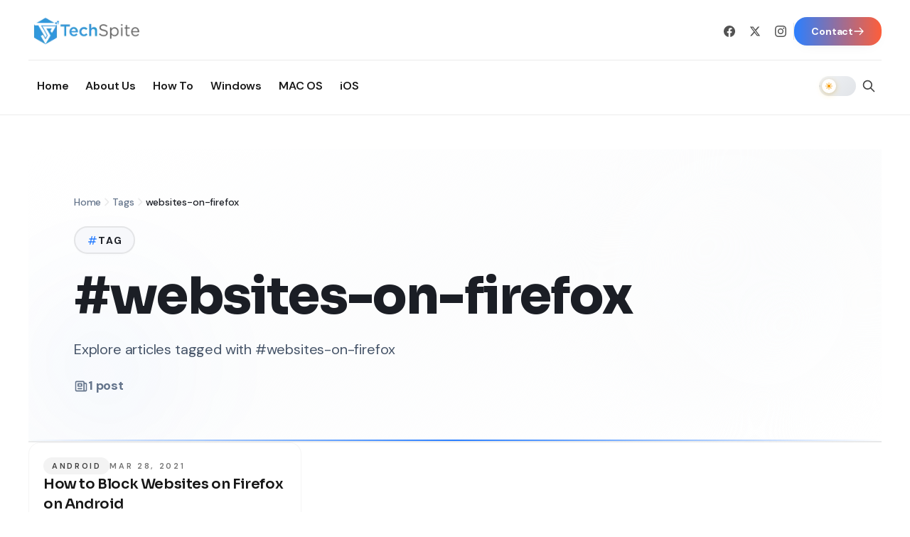

--- FILE ---
content_type: text/html; charset=utf-8
request_url: https://techspite.com/tag/websites-on-firefox
body_size: 19753
content:
<!DOCTYPE html><html lang="en"><head><meta charSet="utf-8"/><meta name="viewport" content="width=device-width, initial-scale=1"/><link rel="preload" as="image" imageSrcSet="/_next/image?url=https%3A%2F%2Fwriteflow-media.s3.amazonaws.com%2Fsites%2F16%2Fmedia%2F2025%2F10%2Ftechspiteheader-R70rgE.png&amp;w=256&amp;q=75 1x, /_next/image?url=https%3A%2F%2Fwriteflow-media.s3.amazonaws.com%2Fsites%2F16%2Fmedia%2F2025%2F10%2Ftechspiteheader-R70rgE.png&amp;w=384&amp;q=75 2x" fetchPriority="high"/><link rel="preload" as="image" imageSrcSet="/_next/image?url=https%3A%2F%2Fwriteflow-media.s3.amazonaws.com%2Fsites%2F16%2Fmedia%2F2025%2F10%2Ftechspiteheader-R70rgE.png&amp;w=256&amp;q=75 1x, /_next/image?url=https%3A%2F%2Fwriteflow-media.s3.amazonaws.com%2Fsites%2F16%2Fmedia%2F2025%2F10%2Ftechspiteheader-R70rgE.png&amp;w=640&amp;q=75 2x" fetchPriority="high"/><link rel="stylesheet" href="/_next/static/css/5d3dfc5428f1bfc5.css" data-precedence="next"/><link rel="stylesheet" href="/_next/static/css/b8e302d41b271438.css" data-precedence="next"/><link rel="stylesheet" href="/_next/static/css/c5448c6afb9f2137.css" data-precedence="next"/><link rel="preload" as="script" fetchPriority="low" href="/_next/static/chunks/webpack-7a737e87fdcf0443.js"/><script src="/_next/static/chunks/94c12b52-28918639cfe244a8.js" async=""></script><script src="/_next/static/chunks/842-10ae88b807e5687d.js" async=""></script><script src="/_next/static/chunks/main-app-fc69f9ffbad2e24f.js" async=""></script><script src="/_next/static/chunks/812-f0edad9f03e4acfc.js" async=""></script><script src="/_next/static/chunks/750-e054b8395783a957.js" async=""></script><script src="/_next/static/chunks/322-eaf3bcc598ca106e.js" async=""></script><script src="/_next/static/chunks/app/layout-778dd88706e268ab.js" async=""></script><script src="/_next/static/chunks/app/tag/%5Bslug%5D/page-70d7e055e67e1823.js" async=""></script><link rel="preload" href="https://www.googletagmanager.com/gtag/js?id=G-80ECK830Z4" as="script"/><meta name="theme-color" media="(prefers-color-scheme: dark)" content="#0a0a0a"/><meta name="theme-color" content="#ffffff"/><meta name="color-scheme" content="light dark"/><title>#websites-on-firefox – Tag – TechSpite</title><meta name="description" content="We always focus on covering tech, products, and services that impact our daily lives. We present the best of it to our audience."/><meta name="keywords" content="tech, products, services"/><meta name="robots" content="index, follow"/><meta name="googlebot" content="index, follow, max-video-preview:-1, max-image-preview:large, max-snippet:-1"/><meta name="bingbot" content="index, follow, max-snippet:-1, max-image-preview:large, max-video-preview:-1"/><link rel="canonical" href="https://techspite.com/tag/websites-on-firefox"/><meta name="google-site-verification" content="4ow9R36ZtaLsVVmTZeJAp3y20ODHPF6nZReAPM_Dgyo"/><meta property="og:title" content="TechSpite"/><meta property="og:description" content="We always focus on covering tech, products, and services that impact our daily lives. We present the best of it to our audience."/><meta property="og:site_name" content="TechSpite"/><meta property="og:image" content="https://writeflow-media.s3.amazonaws.com/sites/16/media/2025/10/open-grap-latest-1-vS1Hnb.png"/><meta property="og:type" content="website"/><meta name="twitter:card" content="summary_large_image"/><meta name="twitter:title" content="TechSpite"/><meta name="twitter:description" content="We always focus on covering tech, products, and services that impact our daily lives. We present the best of it to our audience."/><meta name="twitter:image" content="https://writeflow-media.s3.amazonaws.com/sites/16/media/2025/10/open-grap-latest-1-vS1Hnb.png"/><link rel="shortcut icon" href="https://writeflow-media.s3.amazonaws.com/sites/16/media/2025/10/techspiteicon-sawvBP.png"/><link rel="icon" href="https://writeflow-media.s3.amazonaws.com/sites/16/media/2025/10/techspiteicon-sawvBP.png"/><link rel="apple-touch-icon" href="https://writeflow-media.s3.amazonaws.com/sites/16/media/2025/10/techspiteheader-R70rgE.png"/><meta name="next-size-adjust"/><script src="/_next/static/chunks/polyfills-78c92fac7aa8fdd8.js" noModule=""></script></head><body class="__variable_0eeb07 __variable_af938a __variable_e896d9 min-h-screen flex flex-col antialiased"><script>!function(){try{var d=document.documentElement,c=d.classList;c.remove('light','dark');var e=localStorage.getItem('theme');if('system'===e||(!e&&false)){var t='(prefers-color-scheme: dark)',m=window.matchMedia(t);if(m.media!==t||m.matches){d.style.colorScheme = 'dark';c.add('dark')}else{d.style.colorScheme = 'light';c.add('light')}}else if(e){c.add(e|| '')}else{c.add('light')}if(e==='light'||e==='dark'||!e)d.style.colorScheme=e||'light'}catch(e){}}()</script><header class="sticky top-0 z-40 bg-white dark:bg-neutral-900 border-b border-neutral-200/80 dark:border-neutral-700/80" role="banner"><div class="container py-4 md:py-5"><div class="flex lg:hidden min-h-[3.5rem] items-center justify-between gap-3"><div class="flex items-center"><button type="button" aria-label="Open navigation" aria-expanded="false" class="inline-flex h-11 w-11 items-center justify-center rounded-lg bg-white dark:bg-neutral-800 text-neutral-900 dark:text-white border border-neutral-200 dark:border-neutral-700 transition-all duration-300 hover:bg-neutral-100 dark:hover:bg-neutral-700 hover:scale-105 active:scale-95 focus-visible:outline-none focus-visible:ring-2 focus-visible:ring-red-500/50"><svg aria-hidden="true" viewBox="0 0 24 24" class="size-6" focusable="false"><path fill="currentColor" d="M4 6.75A.75.75 0 0 1 4.75 6h14.5a.75.75 0 0 1 0 1.5H4.75A.75.75 0 0 1 4 6.75zm0 5A.75.75 0 0 1 4.75 11h14.5a.75.75 0 0 1 0 1.5H4.75A.75.75 0 0 1 4 11.75zm.75 4.25a.75.75 0 0 0 0 1.5h14.5a.75.75 0 0 0 0-1.5H4.75z"></path></svg></button></div><div class="flex-1 flex justify-center"><a aria-label="Go to homepage" class="flex items-center group transition-all duration-300 hover:opacity-90" href="/"><img alt="TechSpite" fetchPriority="high" width="160" height="50" decoding="async" data-nimg="1" class="h-8 md:h-9 w-auto object-contain transition-transform duration-300 group-hover:scale-105" style="color:transparent" srcSet="/_next/image?url=https%3A%2F%2Fwriteflow-media.s3.amazonaws.com%2Fsites%2F16%2Fmedia%2F2025%2F10%2Ftechspiteheader-R70rgE.png&amp;w=256&amp;q=75 1x, /_next/image?url=https%3A%2F%2Fwriteflow-media.s3.amazonaws.com%2Fsites%2F16%2Fmedia%2F2025%2F10%2Ftechspiteheader-R70rgE.png&amp;w=384&amp;q=75 2x" src="/_next/image?url=https%3A%2F%2Fwriteflow-media.s3.amazonaws.com%2Fsites%2F16%2Fmedia%2F2025%2F10%2Ftechspiteheader-R70rgE.png&amp;w=384&amp;q=75"/></a></div><div class="flex items-center gap-2"><div class="w-[52px] h-7 rounded-full bg-neutral-200 dark:bg-neutral-800 animate-pulse"></div><button type="button" aria-label="Open search" class="inline-flex h-9 w-9 items-center justify-center text-neutral-700 dark:text-neutral-300 transition-all duration-300 hover:text-[#C13832] dark:hover:text-[#C13832] focus-visible:outline-none"><svg class="w-4 h-4" fill="none" stroke="currentColor" stroke-width="2" viewBox="0 0 24 24"><path stroke-linecap="round" stroke-linejoin="round" d="M21 21l-6-6m2-5a7 7 0 11-14 0 7 7 0 0114 0z"></path></svg></button></div></div><div class="hidden lg:block"><div class="flex items-center justify-between pb-4 border-b border-neutral-200/80 dark:border-neutral-700/80"><a aria-label="Go to homepage" class="flex items-center group transition-all duration-300 hover:opacity-90" href="/"><img alt="TechSpite" fetchPriority="high" width="200" height="60" decoding="async" data-nimg="1" class="h-10 lg:h-12 w-auto object-contain transition-transform duration-300 group-hover:scale-105" style="color:transparent" srcSet="/_next/image?url=https%3A%2F%2Fwriteflow-media.s3.amazonaws.com%2Fsites%2F16%2Fmedia%2F2025%2F10%2Ftechspiteheader-R70rgE.png&amp;w=256&amp;q=75 1x, /_next/image?url=https%3A%2F%2Fwriteflow-media.s3.amazonaws.com%2Fsites%2F16%2Fmedia%2F2025%2F10%2Ftechspiteheader-R70rgE.png&amp;w=640&amp;q=75 2x" src="/_next/image?url=https%3A%2F%2Fwriteflow-media.s3.amazonaws.com%2Fsites%2F16%2Fmedia%2F2025%2F10%2Ftechspiteheader-R70rgE.png&amp;w=640&amp;q=75"/></a><div class="flex items-center gap-3"><a href="https://www.facebook.com/electronicfirst/" target="_blank" rel="noopener noreferrer" aria-label="Facebook" class="inline-flex h-9 w-9 items-center justify-center text-neutral-600 dark:text-neutral-400 transition-all duration-300 hover:text-[#C13832] dark:hover:text-[#C13832] focus-visible:outline-none"><svg class="w-4 h-4" fill="currentColor" viewBox="0 0 24 24"><path d="M24 12.073c0-6.627-5.373-12-12-12s-12 5.373-12 12c0 5.99 4.388 10.954 10.125 11.854v-8.385H7.078v-3.47h3.047V9.43c0-3.007 1.792-4.669 4.533-4.669 1.312 0 2.686.235 2.686.235v2.953H15.83c-1.491 0-1.956.925-1.956 1.874v2.25h3.328l-.532 3.47h-2.796v8.385C19.612 23.027 24 18.062 24 12.073z"></path></svg></a><a href="https://twitter.com/ElectronicFirst" target="_blank" rel="noopener noreferrer" aria-label="X / Twitter" class="inline-flex h-9 w-9 items-center justify-center text-neutral-600 dark:text-neutral-400 transition-all duration-300 hover:text-[#C13832] dark:hover:text-[#C13832] focus-visible:outline-none"><svg class="w-4 h-4" fill="currentColor" viewBox="0 0 24 24"><path d="M18.244 2.25h3.308l-7.227 8.26 8.502 11.24H16.17l-5.214-6.817L4.99 21.75H1.68l7.73-8.835L1.254 2.25H8.08l4.713 6.231zm-1.161 17.52h1.833L7.084 4.126H5.117z"></path></svg></a><a href="https://www.instagram.com/electronicfirstcom/" target="_blank" rel="noopener noreferrer" aria-label="Instagram" class="inline-flex h-9 w-9 items-center justify-center text-neutral-600 dark:text-neutral-400 transition-all duration-300 hover:text-[#C13832] dark:hover:text-[#C13832] focus-visible:outline-none"><svg class="w-4 h-4" fill="currentColor" viewBox="0 0 24 24"><path d="M12 2.163c3.204 0 3.584.012 4.85.07 3.252.148 4.771 1.691 4.919 4.919.058 1.265.069 1.645.069 4.849 0 3.205-.012 3.584-.069 4.849-.149 3.225-1.664 4.771-4.919 4.919-1.266.058-1.644.07-4.85.07-3.204 0-3.584-.012-4.849-.07-3.26-.149-4.771-1.699-4.919-4.92-.058-1.265-.07-1.644-.07-4.849 0-3.204.013-3.583.07-4.849.149-3.227 1.664-4.771 4.919-4.919 1.266-.057 1.645-.069 4.849-.069zm0-2.163c-3.259 0-3.667.014-4.947.072-4.358.2-6.78 2.618-6.98 6.98-.059 1.281-.073 1.689-.073 4.948 0 3.259.014 3.668.072 4.948.2 4.358 2.618 6.78 6.98 6.98 1.281.058 1.689.072 4.948.072 3.259 0 3.668-.014 4.948-.072 4.354-.2 6.782-2.618 6.979-6.98.059-1.28.073-1.689.073-4.948 0-3.259-.014-3.667-.072-4.947-.196-4.354-2.617-6.78-6.979-6.98-1.281-.059-1.69-.073-4.949-.073zm0 5.838c-3.403 0-6.162 2.759-6.162 6.162s2.759 6.163 6.162 6.163 6.162-2.759 6.162-6.163c0-3.403-2.759-6.162-6.162-6.162zm0 10.162c-2.209 0-4-1.79-4-4 0-2.209 1.791-4 4-4s4 1.791 4 4c0 2.21-1.791 4-4 4zm6.406-11.845c-.796 0-1.441.645-1.441 1.44s.645 1.44 1.441 1.44c.795 0 1.439-.645 1.439-1.44s-.644-1.44-1.439-1.44z"></path></svg></a><div class="h-6 w-px bg-neutral-300/60 dark:bg-neutral-600/60"></div><a class="group relative px-6 py-2.5 bg-gradient-to-r from-primary to-accent text-white text-sm font-bold rounded-lg transition-all duration-300 hover:shadow-xl hover:shadow-primary/30 hover:scale-105 focus-visible:outline-none focus-visible:ring-4 focus-visible:ring-primary/30 shadow-md overflow-hidden" href="/contact"><span class="absolute inset-0 bg-gradient-to-r from-accent to-primary opacity-0 group-hover:opacity-100 transition-opacity duration-300"></span><span class="relative flex items-center gap-2"><span>Contact</span><svg class="w-4 h-4 group-hover:translate-x-0.5 transition-transform duration-200" fill="none" stroke="currentColor" viewBox="0 0 24 24"><path stroke-linecap="round" stroke-linejoin="round" stroke-width="2" d="M14 5l7 7m0 0l-7 7m7-7H3"></path></svg></span></a></div></div><div class="flex items-center justify-between pt-4"><nav class="flex items-center" aria-label="Primary"><ul class="flex items-center gap-1 bg-transparent border-0 p-0 m-0"><li class="relative"><a target="_self" rel="noopener noreferrer" data-active="false" class="inline-flex items-center gap-1.5 px-3 py-2 text-[15px] font-medium transition-all duration-300 text-[#1a1a1a] dark:text-neutral-200 hover:text-[#C13832] dark:hover:text-[#C13832]" href="https://techspite.com/"><span>Home</span></a></li><li class="relative"><a target="_self" data-active="false" class="inline-flex items-center gap-1.5 px-3 py-2 text-[15px] font-medium transition-all duration-300 text-[#1a1a1a] dark:text-neutral-200 hover:text-[#C13832] dark:hover:text-[#C13832]" href="/about-us"><span>About Us</span></a></li><li class="relative"><a target="_self" data-active="false" class="inline-flex items-center gap-1.5 px-3 py-2 text-[15px] font-medium transition-all duration-300 text-[#1a1a1a] dark:text-neutral-200 hover:text-[#C13832] dark:hover:text-[#C13832]" href="/category/how-to"><span>How To</span></a></li><li class="relative"><a target="_self" data-active="false" class="inline-flex items-center gap-1.5 px-3 py-2 text-[15px] font-medium transition-all duration-300 text-[#1a1a1a] dark:text-neutral-200 hover:text-[#C13832] dark:hover:text-[#C13832]" href="/category/windows"><span>Windows</span></a></li><li class="relative"><a target="_self" data-active="false" class="inline-flex items-center gap-1.5 px-3 py-2 text-[15px] font-medium transition-all duration-300 text-[#1a1a1a] dark:text-neutral-200 hover:text-[#C13832] dark:hover:text-[#C13832]" href="/category/mac-os"><span>MAC OS</span></a></li><li class="relative"><a target="_self" data-active="false" class="inline-flex items-center gap-1.5 px-3 py-2 text-[15px] font-medium transition-all duration-300 text-[#1a1a1a] dark:text-neutral-200 hover:text-[#C13832] dark:hover:text-[#C13832]" href="/category/ios"><span>iOS</span></a></li></ul></nav><div class="flex items-center gap-2"><div class="w-[52px] h-7 rounded-full bg-neutral-200 dark:bg-neutral-800 animate-pulse"></div><button type="button" aria-label="Open search" class="inline-flex h-9 w-9 items-center justify-center text-neutral-700 dark:text-neutral-300 transition-all duration-300 hover:text-[#C13832] dark:hover:text-[#C13832] focus-visible:outline-none"><svg class="w-5 h-5" fill="none" stroke="currentColor" stroke-width="2" viewBox="0 0 24 24"><path stroke-linecap="round" stroke-linejoin="round" d="M21 21l-6-6m2-5a7 7 0 11-14 0 7 7 0 0114 0z"></path></svg></button></div></div></div></div></header><main class="flex-1"><!--$?--><template id="B:0"></template><div class="container py-12"><div class="grid grid-cols-1 gap-6 sm:grid-cols-2 lg:grid-cols-3"><div class="animate-pulse rounded-2xl border border-gray-100 p-4 dark:border-neutral-800"><div class="h-40 w-full rounded-xl bg-gray-200 dark:bg-neutral-800"></div><div class="mt-4 h-4 w-24 rounded bg-gray-200 dark:bg-neutral-800"></div><div class="mt-3 h-6 w-3/4 rounded bg-gray-200 dark:bg-neutral-800"></div><div class="mt-2 h-4 w-full rounded bg-gray-200 dark:bg-neutral-800"></div><div class="mt-2 h-4 w-2/3 rounded bg-gray-200 dark:bg-neutral-800"></div></div><div class="animate-pulse rounded-2xl border border-gray-100 p-4 dark:border-neutral-800"><div class="h-40 w-full rounded-xl bg-gray-200 dark:bg-neutral-800"></div><div class="mt-4 h-4 w-24 rounded bg-gray-200 dark:bg-neutral-800"></div><div class="mt-3 h-6 w-3/4 rounded bg-gray-200 dark:bg-neutral-800"></div><div class="mt-2 h-4 w-full rounded bg-gray-200 dark:bg-neutral-800"></div><div class="mt-2 h-4 w-2/3 rounded bg-gray-200 dark:bg-neutral-800"></div></div><div class="animate-pulse rounded-2xl border border-gray-100 p-4 dark:border-neutral-800"><div class="h-40 w-full rounded-xl bg-gray-200 dark:bg-neutral-800"></div><div class="mt-4 h-4 w-24 rounded bg-gray-200 dark:bg-neutral-800"></div><div class="mt-3 h-6 w-3/4 rounded bg-gray-200 dark:bg-neutral-800"></div><div class="mt-2 h-4 w-full rounded bg-gray-200 dark:bg-neutral-800"></div><div class="mt-2 h-4 w-2/3 rounded bg-gray-200 dark:bg-neutral-800"></div></div><div class="animate-pulse rounded-2xl border border-gray-100 p-4 dark:border-neutral-800"><div class="h-40 w-full rounded-xl bg-gray-200 dark:bg-neutral-800"></div><div class="mt-4 h-4 w-24 rounded bg-gray-200 dark:bg-neutral-800"></div><div class="mt-3 h-6 w-3/4 rounded bg-gray-200 dark:bg-neutral-800"></div><div class="mt-2 h-4 w-full rounded bg-gray-200 dark:bg-neutral-800"></div><div class="mt-2 h-4 w-2/3 rounded bg-gray-200 dark:bg-neutral-800"></div></div><div class="animate-pulse rounded-2xl border border-gray-100 p-4 dark:border-neutral-800"><div class="h-40 w-full rounded-xl bg-gray-200 dark:bg-neutral-800"></div><div class="mt-4 h-4 w-24 rounded bg-gray-200 dark:bg-neutral-800"></div><div class="mt-3 h-6 w-3/4 rounded bg-gray-200 dark:bg-neutral-800"></div><div class="mt-2 h-4 w-full rounded bg-gray-200 dark:bg-neutral-800"></div><div class="mt-2 h-4 w-2/3 rounded bg-gray-200 dark:bg-neutral-800"></div></div><div class="animate-pulse rounded-2xl border border-gray-100 p-4 dark:border-neutral-800"><div class="h-40 w-full rounded-xl bg-gray-200 dark:bg-neutral-800"></div><div class="mt-4 h-4 w-24 rounded bg-gray-200 dark:bg-neutral-800"></div><div class="mt-3 h-6 w-3/4 rounded bg-gray-200 dark:bg-neutral-800"></div><div class="mt-2 h-4 w-full rounded bg-gray-200 dark:bg-neutral-800"></div><div class="mt-2 h-4 w-2/3 rounded bg-gray-200 dark:bg-neutral-800"></div></div><div class="animate-pulse rounded-2xl border border-gray-100 p-4 dark:border-neutral-800"><div class="h-40 w-full rounded-xl bg-gray-200 dark:bg-neutral-800"></div><div class="mt-4 h-4 w-24 rounded bg-gray-200 dark:bg-neutral-800"></div><div class="mt-3 h-6 w-3/4 rounded bg-gray-200 dark:bg-neutral-800"></div><div class="mt-2 h-4 w-full rounded bg-gray-200 dark:bg-neutral-800"></div><div class="mt-2 h-4 w-2/3 rounded bg-gray-200 dark:bg-neutral-800"></div></div><div class="animate-pulse rounded-2xl border border-gray-100 p-4 dark:border-neutral-800"><div class="h-40 w-full rounded-xl bg-gray-200 dark:bg-neutral-800"></div><div class="mt-4 h-4 w-24 rounded bg-gray-200 dark:bg-neutral-800"></div><div class="mt-3 h-6 w-3/4 rounded bg-gray-200 dark:bg-neutral-800"></div><div class="mt-2 h-4 w-full rounded bg-gray-200 dark:bg-neutral-800"></div><div class="mt-2 h-4 w-2/3 rounded bg-gray-200 dark:bg-neutral-800"></div></div><div class="animate-pulse rounded-2xl border border-gray-100 p-4 dark:border-neutral-800"><div class="h-40 w-full rounded-xl bg-gray-200 dark:bg-neutral-800"></div><div class="mt-4 h-4 w-24 rounded bg-gray-200 dark:bg-neutral-800"></div><div class="mt-3 h-6 w-3/4 rounded bg-gray-200 dark:bg-neutral-800"></div><div class="mt-2 h-4 w-full rounded bg-gray-200 dark:bg-neutral-800"></div><div class="mt-2 h-4 w-2/3 rounded bg-gray-200 dark:bg-neutral-800"></div></div></div></div><!--/$--></main><footer class="mt-20 bg-neutral-900 border-t border-neutral-700/80 text-white"><div class="container py-16"><nav class="grid grid-cols-1 gap-10 sm:grid-cols-2 lg:grid-cols-4 mb-12 pb-12 border-b border-neutral-700/40" aria-label="Footer navigation"><div><h3 class="text-sm font-semibold uppercase tracking-[0.24em] text-white mb-4">About TechSpite</h3><ul class="space-y-2.5"><li><a class="text-sm text-neutral-400 hover:text-red-500 transition-colors duration-300" href="/about-us">About Us</a></li><li><a class="text-sm text-neutral-400 hover:text-red-500 transition-colors duration-300" href="/contact">Contact</a></li></ul></div><div><h3 class="text-sm font-semibold uppercase tracking-[0.24em] text-white mb-4">Explore Topics</h3><ul class="space-y-2.5"><li><a class="text-sm text-neutral-400 hover:text-red-500 transition-colors duration-300" href="/conversational-ai-game-changer-talking-tech">Conversational AI – Game Changer Talking Tech</a></li><li><a class="text-sm text-neutral-400 hover:text-red-500 transition-colors duration-300" href="/top-business-intelligence-tools-for-data-analysis">Top Business Intelligence Tools For Data Analysis</a></li><li><a class="text-sm text-neutral-400 hover:text-red-500 transition-colors duration-300" href="/customer-service-enhanced-by-rpa">How RPA Enhances Customer Service</a></li><li><a class="text-sm text-neutral-400 hover:text-red-500 transition-colors duration-300" href="/understanding-autonomous-vehicle-technology">Understanding Autonomous Vehicle Technology</a></li></ul></div><div><h3 class="text-sm font-semibold uppercase tracking-[0.24em] text-white mb-4">Help &amp; Support</h3><ul class="space-y-2.5"><li><a class="text-sm text-neutral-400 hover:text-red-500 transition-colors duration-300" href="/contact">Contact</a></li></ul></div><div><h3 class="text-sm font-semibold uppercase tracking-[0.24em] text-white mb-4">Terms &amp; Privacy</h3><ul class="space-y-2.5"><li><a href="https://www.electronicfirst.com/privacy-policy" target="_blank" rel="noopener noreferrer" class="text-sm text-neutral-400 hover:text-red-500 transition-colors duration-300">Privacy Policy</a></li><li><a href="https://www.electronicfirst.com/terms-and-conditions" target="_blank" rel="noopener noreferrer" class="text-sm text-neutral-400 hover:text-red-500 transition-colors duration-300">Terms &amp; Conditions</a></li><li><a href="https://www.electronicfirst.com/return-refund-policy" target="_blank" rel="noopener noreferrer" class="text-sm text-neutral-400 hover:text-red-500 transition-colors duration-300">Return and Refund Policy</a></li></ul></div></nav><div class="py-8 mb-8 bg-neutral-800/40 rounded-2xl border border-neutral-700/40 shadow-lg"><div class="flex justify-center mb-6"><a class="inline-block transition-opacity hover:opacity-80" href="/"><img alt="TechSpite" loading="lazy" width="200" height="60" decoding="async" data-nimg="1" class="h-14 w-auto" style="color:transparent" srcSet="/_next/image?url=https%3A%2F%2Fwriteflow-media.s3.amazonaws.com%2Fsites%2F16%2Fmedia%2F2025%2F10%2Ftechspiteheader-R70rgE.png&amp;w=256&amp;q=75 1x, /_next/image?url=https%3A%2F%2Fwriteflow-media.s3.amazonaws.com%2Fsites%2F16%2Fmedia%2F2025%2F10%2Ftechspiteheader-R70rgE.png&amp;w=640&amp;q=75 2x" src="/_next/image?url=https%3A%2F%2Fwriteflow-media.s3.amazonaws.com%2Fsites%2F16%2Fmedia%2F2025%2F10%2Ftechspiteheader-R70rgE.png&amp;w=640&amp;q=75"/></a></div><div class="flex justify-center gap-4"><a href="https://www.facebook.com/electronicfirst/" target="_blank" rel="noopener noreferrer" class="flex items-center justify-center w-12 h-12 rounded-full bg-red-600 text-white transition-all duration-300 hover:scale-110 hover:shadow-xl focus:outline-none focus-visible:ring-4 focus-visible:ring-red-500/50 shadow-md" aria-label="Facebook"><svg class="w-6 h-6" fill="currentColor" viewBox="0 0 24 24" aria-hidden="true"><path fill-rule="evenodd" d="M22 12c0-5.523-4.477-10-10-10S2 6.477 2 12c0 4.991 3.657 9.128 8.438 9.878v-6.987h-2.54V12h2.54V9.797c0-2.506 1.492-3.89 3.777-3.89 1.094 0 2.238.195 2.238.195v2.46h-1.26c-1.243 0-1.63.771-1.63 1.562V12h2.773l-.443 2.89h-2.33v6.988C18.343 21.128 22 16.991 22 12z" clip-rule="evenodd"></path></svg></a><a href="https://twitter.com/ElectronicFirst" target="_blank" rel="noopener noreferrer" class="flex items-center justify-center w-12 h-12 rounded-full bg-red-600 text-white transition-all duration-300 hover:scale-110 hover:shadow-xl focus:outline-none focus-visible:ring-4 focus-visible:ring-red-500/50 shadow-md" aria-label="X / Twitter"><svg class="w-6 h-6" fill="currentColor" viewBox="0 0 24 24" aria-hidden="true"><path d="M18.244 2.25h3.308l-7.227 8.26 8.502 11.24H16.17l-5.214-6.817L4.99 21.75H1.68l7.73-8.835L1.254 2.25H8.08l4.713 6.231zm-1.161 17.52h1.833L7.084 4.126H5.117z"></path></svg></a><a href="https://www.instagram.com/electronicfirstcom/" target="_blank" rel="noopener noreferrer" class="flex items-center justify-center w-12 h-12 rounded-full bg-red-600 text-white transition-all duration-300 hover:scale-110 hover:shadow-xl focus:outline-none focus-visible:ring-4 focus-visible:ring-red-500/50 shadow-md" aria-label="Instagram"><svg class="w-6 h-6" fill="currentColor" viewBox="0 0 24 24" aria-hidden="true"><path fill-rule="evenodd" d="M12.315 2c2.43 0 2.784.013 3.808.06 1.064.049 1.791.218 2.427.465a4.902 4.902 0 011.772 1.153 4.902 4.902 0 011.153 1.772c.247.636.416 1.363.465 2.427.048 1.067.06 1.407.06 4.123v.08c0 2.643-.012 2.987-.06 4.043-.049 1.064-.218 1.791-.465 2.427a4.902 4.902 0 01-1.153 1.772 4.902 4.902 0 01-1.772 1.153c-.636.247-1.363.416-2.427.465-1.067.048-1.407.06-4.123.06h-.08c-2.643 0-2.987-.012-4.043-.06-1.064-.049-1.791-.218-2.427-.465a4.902 4.902 0 01-1.772-1.153 4.902 4.902 0 01-1.153-1.772c-.247-.636-.416-1.363-.465-2.427-.047-1.024-.06-1.379-.06-3.808v-.63c0-2.43.013-2.784.06-3.808.049-1.064.218-1.791.465-2.427a4.902 4.902 0 011.153-1.772A4.902 4.902 0 015.45 2.525c.636-.247 1.363-.416 2.427-.465C8.901 2.013 9.256 2 11.685 2h.63zm-.081 1.802h-.468c-2.456 0-2.784.011-3.807.058-.975.045-1.504.207-1.857.344-.467.182-.8.398-1.15.748-.35.35-.566.683-.748 1.15-.137.353-.3.882-.344 1.857-.047 1.023-.058 1.351-.058 3.807v.468c0 2.456.011 2.784.058 3.807.045.975.207 1.504.344 1.857.182.466.399.8.748 1.15.35.35.683.566 1.15.748.353.137.882.3 1.857.344 1.054.048 1.37.058 4.041.058h.08c2.597 0 2.917-.01 3.96-.058.976-.045 1.505-.207 1.858-.344.466-.182.8-.398 1.15-.748.35-.35.566-.683.748-1.15.137-.353.3-.882.344-1.857.048-1.055.058-1.37.058-4.041v-.08c0-2.597-.01-2.917-.058-3.96-.045-.976-.207-1.505-.344-1.858a3.097 3.097 0 00-.748-1.15 3.098 3.098 0 00-1.15-.748c-.353-.137-.882-.3-1.857-.344-1.023-.047-1.351-.058-3.807-.058zM12 6.865a5.135 5.135 0 110 10.27 5.135 5.135 0 010-10.27zm0 1.802a3.333 3.333 0 100 6.666 3.333 3.333 0 000-6.666zm5.338-3.205a1.2 1.2 0 110 2.4 1.2 1.2 0 010-2.4z" clip-rule="evenodd"></path></svg></a><a href="https://www.linkedin.com/company/electronicfirst" target="_blank" rel="noopener noreferrer" class="flex items-center justify-center w-12 h-12 rounded-full bg-red-600 text-white transition-all duration-300 hover:scale-110 hover:shadow-xl focus:outline-none focus-visible:ring-4 focus-visible:ring-red-500/50 shadow-md" aria-label="LinkedIn"><svg class="w-6 h-6" fill="currentColor" viewBox="0 0 24 24" aria-hidden="true"><path d="M20.447 20.452h-3.554v-5.569c0-1.328-.027-3.037-1.852-3.037-1.853 0-2.136 1.445-2.136 2.939v5.667H9.351V9h3.414v1.561h.046c.477-.9 1.637-1.85 3.37-1.85 3.601 0 4.267 2.37 4.267 5.455v6.286zM5.337 7.433c-1.144 0-2.063-.926-2.063-2.065 0-1.138.92-2.063 2.063-2.063 1.14 0 2.064.925 2.064 2.063 0 1.139-.925 2.065-2.064 2.065zm1.782 13.019H3.555V9h3.564v11.452zM22.225 0H1.771C.792 0 0 .774 0 1.729v20.542C0 23.227.792 24 1.771 24h20.451C23.2 24 24 23.227 24 22.271V1.729C24 .774 23.2 0 22.222 0h.003z"></path></svg></a><a href="https://www.youtube.com/channel/UCEfrW3OqsCDQn4h5Mi41aDQ" target="_blank" rel="noopener noreferrer" class="flex items-center justify-center w-12 h-12 rounded-full bg-red-600 text-white transition-all duration-300 hover:scale-110 hover:shadow-xl focus:outline-none focus-visible:ring-4 focus-visible:ring-red-500/50 shadow-md" aria-label="YouTube"><svg class="w-6 h-6" fill="currentColor" viewBox="0 0 24 24" aria-hidden="true"><path fill-rule="evenodd" d="M19.812 5.418c.861.23 1.538.907 1.768 1.768C21.998 8.746 22 12 22 12s0 3.255-.418 4.814a2.504 2.504 0 0 1-1.768 1.768c-1.56.419-7.814.419-7.814.419s-6.255 0-7.814-.419a2.505 2.505 0 0 1-1.768-1.768C2 15.255 2 12 2 12s0-3.255.417-4.814a2.507 2.507 0 0 1 1.768-1.768C5.744 5 11.998 5 11.998 5s6.255 0 7.814.418ZM15.194 12 10 15V9l5.194 3Z" clip-rule="evenodd"></path></svg></a></div></div><div class="flex flex-col items-center gap-4 text-center py-6 bg-gradient-to-b from-transparent to-neutral-800/20 rounded-xl"><p class="text-sm text-neutral-400">© <!-- -->2026<!-- --> <!-- -->TechSpite<!-- -->. All rights reserved.</p><a href="#top" class="inline-flex items-center gap-2 text-sm font-medium text-white hover:text-red-500 transition-colors duration-300 uppercase tracking-wider" aria-label="Back to top"><svg class="w-4 h-4" fill="none" stroke="currentColor" stroke-width="2" viewBox="0 0 24 24"><path stroke-linecap="round" stroke-linejoin="round" d="M5 10l7-7m0 0l7 7m-7-7v18"></path></svg>TOP</a></div></div></footer><script src="/_next/static/chunks/webpack-7a737e87fdcf0443.js" async=""></script><script>(self.__next_f=self.__next_f||[]).push([0]);self.__next_f.push([2,null])</script><script>self.__next_f.push([1,"1:HL[\"/_next/static/media/13971731025ec697-s.p.woff2\",\"font\",{\"crossOrigin\":\"\",\"type\":\"font/woff2\"}]\n2:HL[\"/_next/static/media/3dc379dc9b5dec12-s.p.woff2\",\"font\",{\"crossOrigin\":\"\",\"type\":\"font/woff2\"}]\n3:HL[\"/_next/static/media/558ca1a6aa3cb55e-s.p.woff2\",\"font\",{\"crossOrigin\":\"\",\"type\":\"font/woff2\"}]\n4:HL[\"/_next/static/css/5d3dfc5428f1bfc5.css\",\"style\"]\n5:HL[\"/_next/static/css/b8e302d41b271438.css\",\"style\"]\n6:HL[\"/_next/static/css/c5448c6afb9f2137.css\",\"style\"]\n"])</script><script>self.__next_f.push([1,"7:I[9148,[],\"\"]\na:I[6731,[],\"\"]\nc:I[2923,[],\"\"]\nf:I[1304,[],\"\"]\nb:[\"slug\",\"websites-on-firefox\",\"d\"]\n10:[]\n"])</script><script>self.__next_f.push([1,"0:[[[\"$\",\"link\",\"0\",{\"rel\":\"stylesheet\",\"href\":\"/_next/static/css/5d3dfc5428f1bfc5.css\",\"precedence\":\"next\",\"crossOrigin\":\"$undefined\"}],[\"$\",\"link\",\"1\",{\"rel\":\"stylesheet\",\"href\":\"/_next/static/css/b8e302d41b271438.css\",\"precedence\":\"next\",\"crossOrigin\":\"$undefined\"}],[\"$\",\"link\",\"2\",{\"rel\":\"stylesheet\",\"href\":\"/_next/static/css/c5448c6afb9f2137.css\",\"precedence\":\"next\",\"crossOrigin\":\"$undefined\"}]],[\"$\",\"$L7\",null,{\"buildId\":\"niff-DbmsRZ57BXUyfibY\",\"assetPrefix\":\"\",\"initialCanonicalUrl\":\"/tag/websites-on-firefox\",\"initialTree\":[\"\",{\"children\":[\"tag\",{\"children\":[[\"slug\",\"websites-on-firefox\",\"d\"],{\"children\":[\"__PAGE__\",{}]}]}]},\"$undefined\",\"$undefined\",true],\"initialSeedData\":[\"\",{\"children\":[\"tag\",{\"children\":[[\"slug\",\"websites-on-firefox\",\"d\"],{\"children\":[\"__PAGE__\",{},[[\"$L8\",\"$L9\"],null],null]},[\"$\",\"$La\",null,{\"parallelRouterKey\":\"children\",\"segmentPath\":[\"children\",\"tag\",\"children\",\"$b\",\"children\"],\"error\":\"$undefined\",\"errorStyles\":\"$undefined\",\"errorScripts\":\"$undefined\",\"template\":[\"$\",\"$Lc\",null,{}],\"templateStyles\":\"$undefined\",\"templateScripts\":\"$undefined\",\"notFound\":\"$undefined\",\"notFoundStyles\":\"$undefined\",\"styles\":null}],null]},[\"$\",\"$La\",null,{\"parallelRouterKey\":\"children\",\"segmentPath\":[\"children\",\"tag\",\"children\"],\"error\":\"$undefined\",\"errorStyles\":\"$undefined\",\"errorScripts\":\"$undefined\",\"template\":[\"$\",\"$Lc\",null,{}],\"templateStyles\":\"$undefined\",\"templateScripts\":\"$undefined\",\"notFound\":\"$undefined\",\"notFoundStyles\":\"$undefined\",\"styles\":null}],null]},[\"$Ld\",null],[[\"$\",\"div\",null,{\"className\":\"container py-12\",\"children\":[\"$\",\"div\",null,{\"className\":\"grid grid-cols-1 gap-6 sm:grid-cols-2 lg:grid-cols-3\",\"children\":[[\"$\",\"div\",null,{\"className\":\"animate-pulse rounded-2xl border border-gray-100 p-4 dark:border-neutral-800\",\"children\":[[\"$\",\"div\",null,{\"className\":\"h-40 w-full rounded-xl bg-gray-200 dark:bg-neutral-800\"}],[\"$\",\"div\",null,{\"className\":\"mt-4 h-4 w-24 rounded bg-gray-200 dark:bg-neutral-800\"}],[\"$\",\"div\",null,{\"className\":\"mt-3 h-6 w-3/4 rounded bg-gray-200 dark:bg-neutral-800\"}],[\"$\",\"div\",null,{\"className\":\"mt-2 h-4 w-full rounded bg-gray-200 dark:bg-neutral-800\"}],[\"$\",\"div\",null,{\"className\":\"mt-2 h-4 w-2/3 rounded bg-gray-200 dark:bg-neutral-800\"}]]}],[\"$\",\"div\",null,{\"className\":\"animate-pulse rounded-2xl border border-gray-100 p-4 dark:border-neutral-800\",\"children\":[[\"$\",\"div\",null,{\"className\":\"h-40 w-full rounded-xl bg-gray-200 dark:bg-neutral-800\"}],[\"$\",\"div\",null,{\"className\":\"mt-4 h-4 w-24 rounded bg-gray-200 dark:bg-neutral-800\"}],[\"$\",\"div\",null,{\"className\":\"mt-3 h-6 w-3/4 rounded bg-gray-200 dark:bg-neutral-800\"}],[\"$\",\"div\",null,{\"className\":\"mt-2 h-4 w-full rounded bg-gray-200 dark:bg-neutral-800\"}],[\"$\",\"div\",null,{\"className\":\"mt-2 h-4 w-2/3 rounded bg-gray-200 dark:bg-neutral-800\"}]]}],[\"$\",\"div\",null,{\"className\":\"animate-pulse rounded-2xl border border-gray-100 p-4 dark:border-neutral-800\",\"children\":[[\"$\",\"div\",null,{\"className\":\"h-40 w-full rounded-xl bg-gray-200 dark:bg-neutral-800\"}],[\"$\",\"div\",null,{\"className\":\"mt-4 h-4 w-24 rounded bg-gray-200 dark:bg-neutral-800\"}],[\"$\",\"div\",null,{\"className\":\"mt-3 h-6 w-3/4 rounded bg-gray-200 dark:bg-neutral-800\"}],[\"$\",\"div\",null,{\"className\":\"mt-2 h-4 w-full rounded bg-gray-200 dark:bg-neutral-800\"}],[\"$\",\"div\",null,{\"className\":\"mt-2 h-4 w-2/3 rounded bg-gray-200 dark:bg-neutral-800\"}]]}],[\"$\",\"div\",null,{\"className\":\"animate-pulse rounded-2xl border border-gray-100 p-4 dark:border-neutral-800\",\"children\":[[\"$\",\"div\",null,{\"className\":\"h-40 w-full rounded-xl bg-gray-200 dark:bg-neutral-800\"}],[\"$\",\"div\",null,{\"className\":\"mt-4 h-4 w-24 rounded bg-gray-200 dark:bg-neutral-800\"}],[\"$\",\"div\",null,{\"className\":\"mt-3 h-6 w-3/4 rounded bg-gray-200 dark:bg-neutral-800\"}],[\"$\",\"div\",null,{\"className\":\"mt-2 h-4 w-full rounded bg-gray-200 dark:bg-neutral-800\"}],[\"$\",\"div\",null,{\"className\":\"mt-2 h-4 w-2/3 rounded bg-gray-200 dark:bg-neutral-800\"}]]}],[\"$\",\"div\",null,{\"className\":\"animate-pulse rounded-2xl border border-gray-100 p-4 dark:border-neutral-800\",\"children\":[[\"$\",\"div\",null,{\"className\":\"h-40 w-full rounded-xl bg-gray-200 dark:bg-neutral-800\"}],[\"$\",\"div\",null,{\"className\":\"mt-4 h-4 w-24 rounded bg-gray-200 dark:bg-neutral-800\"}],[\"$\",\"div\",null,{\"className\":\"mt-3 h-6 w-3/4 rounded bg-gray-200 dark:bg-neutral-800\"}],[\"$\",\"div\",null,{\"className\":\"mt-2 h-4 w-full rounded bg-gray-200 dark:bg-neutral-800\"}],[\"$\",\"div\",null,{\"className\":\"mt-2 h-4 w-2/3 rounded bg-gray-200 dark:bg-neutral-800\"}]]}],[\"$\",\"div\",null,{\"className\":\"animate-pulse rounded-2xl border border-gray-100 p-4 dark:border-neutral-800\",\"children\":[[\"$\",\"div\",null,{\"className\":\"h-40 w-full rounded-xl bg-gray-200 dark:bg-neutral-800\"}],[\"$\",\"div\",null,{\"className\":\"mt-4 h-4 w-24 rounded bg-gray-200 dark:bg-neutral-800\"}],[\"$\",\"div\",null,{\"className\":\"mt-3 h-6 w-3/4 rounded bg-gray-200 dark:bg-neutral-800\"}],[\"$\",\"div\",null,{\"className\":\"mt-2 h-4 w-full rounded bg-gray-200 dark:bg-neutral-800\"}],[\"$\",\"div\",null,{\"className\":\"mt-2 h-4 w-2/3 rounded bg-gray-200 dark:bg-neutral-800\"}]]}],[\"$\",\"div\",null,{\"className\":\"animate-pulse rounded-2xl border border-gray-100 p-4 dark:border-neutral-800\",\"children\":[[\"$\",\"div\",null,{\"className\":\"h-40 w-full rounded-xl bg-gray-200 dark:bg-neutral-800\"}],[\"$\",\"div\",null,{\"className\":\"mt-4 h-4 w-24 rounded bg-gray-200 dark:bg-neutral-800\"}],[\"$\",\"div\",null,{\"className\":\"mt-3 h-6 w-3/4 rounded bg-gray-200 dark:bg-neutral-800\"}],[\"$\",\"div\",null,{\"className\":\"mt-2 h-4 w-full rounded bg-gray-200 dark:bg-neutral-800\"}],[\"$\",\"div\",null,{\"className\":\"mt-2 h-4 w-2/3 rounded bg-gray-200 dark:bg-neutral-800\"}]]}],[\"$\",\"div\",null,{\"className\":\"animate-pulse rounded-2xl border border-gray-100 p-4 dark:border-neutral-800\",\"children\":[[\"$\",\"div\",null,{\"className\":\"h-40 w-full rounded-xl bg-gray-200 dark:bg-neutral-800\"}],[\"$\",\"div\",null,{\"className\":\"mt-4 h-4 w-24 rounded bg-gray-200 dark:bg-neutral-800\"}],[\"$\",\"div\",null,{\"className\":\"mt-3 h-6 w-3/4 rounded bg-gray-200 dark:bg-neutral-800\"}],[\"$\",\"div\",null,{\"className\":\"mt-2 h-4 w-full rounded bg-gray-200 dark:bg-neutral-800\"}],[\"$\",\"div\",null,{\"className\":\"mt-2 h-4 w-2/3 rounded bg-gray-200 dark:bg-neutral-800\"}]]}],[\"$\",\"div\",null,{\"className\":\"animate-pulse rounded-2xl border border-gray-100 p-4 dark:border-neutral-800\",\"children\":[[\"$\",\"div\",null,{\"className\":\"h-40 w-full rounded-xl bg-gray-200 dark:bg-neutral-800\"}],[\"$\",\"div\",null,{\"className\":\"mt-4 h-4 w-24 rounded bg-gray-200 dark:bg-neutral-800\"}],[\"$\",\"div\",null,{\"className\":\"mt-3 h-6 w-3/4 rounded bg-gray-200 dark:bg-neutral-800\"}],[\"$\",\"div\",null,{\"className\":\"mt-2 h-4 w-full rounded bg-gray-200 dark:bg-neutral-800\"}],[\"$\",\"div\",null,{\"className\":\"mt-2 h-4 w-2/3 rounded bg-gray-200 dark:bg-neutral-800\"}]]}]]}]}],[],[]]],\"couldBeIntercepted\":false,\"initialHead\":[null,\"$Le\"],\"globalErrorComponent\":\"$f\",\"missingSlots\":\"$W10\"}]]\n"])</script><script>self.__next_f.push([1,"11:I[1964,[\"812\",\"static/chunks/812-f0edad9f03e4acfc.js\",\"750\",\"static/chunks/750-e054b8395783a957.js\",\"322\",\"static/chunks/322-eaf3bcc598ca106e.js\",\"185\",\"static/chunks/app/layout-778dd88706e268ab.js\"],\"GoogleAnalytics\"]\n12:I[9862,[\"812\",\"static/chunks/812-f0edad9f03e4acfc.js\",\"750\",\"static/chunks/750-e054b8395783a957.js\",\"322\",\"static/chunks/322-eaf3bcc598ca106e.js\",\"185\",\"static/chunks/app/layout-778dd88706e268ab.js\"],\"ThemeProvider\"]\n13:I[892,[\"812\",\"static/chunks/812-f0edad9f03e4acfc.js\",\"750\",\"static/chunks/750-e054b8395783a957.js\",\"322\",\"static/chunks/322-eaf3bcc598ca106e.js\",\"185\",\"static/chunks/app/layout-778dd88706e268ab.js\"],\"Header\"]\n14:I[9812,[\"812\",\"static/chunks/812-f0edad9f03e4acfc.js\",\"750\",\"static/chunks/750-e054b8395783a957.js\",\"982\",\"static/chunks/app/tag/%5Bslug%5D/page-70d7e055e67e1823.js\"],\"\"]\n"])</script><script>self.__next_f.push([1,"d:[\"$\",\"html\",null,{\"lang\":\"en\",\"suppressHydrationWarning\":true,\"children\":[\"$\",\"body\",null,{\"className\":\"__variable_0eeb07 __variable_af938a __variable_e896d9 min-h-screen flex flex-col antialiased\",\"suppressHydrationWarning\":true,\"children\":[[\"$\",\"$L11\",null,{\"gaId\":\"G-80ECK830Z4\"}],false,[\"$\",\"$L12\",null,{\"attribute\":\"class\",\"defaultTheme\":\"light\",\"disableTransitionOnChange\":true,\"children\":[[\"$\",\"$L13\",null,{\"menu\":[{\"id\":121,\"title\":\"Home\",\"url\":\"https://techspite.com/\",\"target\":\"_self\",\"type\":\"custom\",\"order\":1,\"meta\":null,\"children\":[]},{\"id\":122,\"title\":\"About Us\",\"url\":\"/about-us\",\"target\":\"_self\",\"type\":\"page\",\"order\":2,\"meta\":null,\"children\":[]},{\"id\":103,\"title\":\"How To\",\"url\":\"/category/how-to\",\"target\":\"_self\",\"type\":\"category\",\"order\":3,\"meta\":null,\"children\":[]},{\"id\":104,\"title\":\"Windows\",\"url\":\"/category/windows\",\"target\":\"_self\",\"type\":\"category\",\"order\":4,\"meta\":null,\"children\":[]},{\"id\":105,\"title\":\"MAC OS\",\"url\":\"/category/mac-os\",\"target\":\"_self\",\"type\":\"category\",\"order\":5,\"meta\":null,\"children\":[]},{\"id\":106,\"title\":\"iOS\",\"url\":\"/category/ios\",\"target\":\"_self\",\"type\":\"category\",\"order\":6,\"meta\":null,\"children\":[]},{\"id\":107,\"title\":\"Android\",\"url\":\"/category/android\",\"target\":\"_self\",\"type\":\"category\",\"order\":7,\"meta\":null,\"children\":[]}],\"site\":{\"title\":\"TechSpite\",\"logo\":\"https://writeflow-media.s3.amazonaws.com/sites/16/media/2025/10/techspiteheader-R70rgE.png\",\"tagline\":\"Home Of Information Technology!\",\"social\":{\"facebook\":\"https://www.facebook.com/electronicfirst/\",\"twitter\":\"https://twitter.com/ElectronicFirst\",\"instagram\":\"https://www.instagram.com/electronicfirstcom/\",\"linkedin\":\"https://www.linkedin.com/company/electronicfirst\",\"youtube\":\"https://www.youtube.com/channel/UCEfrW3OqsCDQn4h5Mi41aDQ\"}}}],[\"$\",\"main\",null,{\"className\":\"flex-1\",\"children\":[\"$\",\"$La\",null,{\"parallelRouterKey\":\"children\",\"segmentPath\":[\"children\"],\"error\":\"$undefined\",\"errorStyles\":\"$undefined\",\"errorScripts\":\"$undefined\",\"template\":[\"$\",\"$Lc\",null,{}],\"templateStyles\":\"$undefined\",\"templateScripts\":\"$undefined\",\"notFound\":[\"$\",\"div\",null,{\"className\":\"container py-20 text-center\",\"children\":[[\"$\",\"h1\",null,{\"className\":\"text-4xl font-bold\",\"children\":\"Page not found\"}],[\"$\",\"p\",null,{\"className\":\"mt-4 text-gray-600 dark:text-gray-400\",\"children\":\"The page you’re looking for doesn’t exist.\"}],[\"$\",\"div\",null,{\"className\":\"mt-8\",\"children\":[\"$\",\"$L14\",null,{\"href\":\"/\",\"className\":\"btn btn-primary\",\"children\":\"Back to Home\"}]}]]}],\"notFoundStyles\":[],\"styles\":null}]}],\"$L15\"]}]]}]}]\n"])</script><script>self.__next_f.push([1,"e:[[\"$\",\"meta\",\"0\",{\"name\":\"viewport\",\"content\":\"width=device-width, initial-scale=1\"}],[\"$\",\"meta\",\"1\",{\"name\":\"theme-color\",\"media\":\"(prefers-color-scheme: dark)\",\"content\":\"#0a0a0a\"}],[\"$\",\"meta\",\"2\",{\"name\":\"theme-color\",\"content\":\"#ffffff\"}],[\"$\",\"meta\",\"3\",{\"name\":\"color-scheme\",\"content\":\"light dark\"}],[\"$\",\"meta\",\"4\",{\"charSet\":\"utf-8\"}],[\"$\",\"title\",\"5\",{\"children\":\"#websites-on-firefox – Tag – TechSpite\"}],[\"$\",\"meta\",\"6\",{\"name\":\"description\",\"content\":\"We always focus on covering tech, products, and services that impact our daily lives. We present the best of it to our audience.\"}],[\"$\",\"meta\",\"7\",{\"name\":\"keywords\",\"content\":\"tech, products, services\"}],[\"$\",\"meta\",\"8\",{\"name\":\"robots\",\"content\":\"index, follow\"}],[\"$\",\"meta\",\"9\",{\"name\":\"googlebot\",\"content\":\"index, follow, max-video-preview:-1, max-image-preview:large, max-snippet:-1\"}],[\"$\",\"meta\",\"10\",{\"name\":\"bingbot\",\"content\":\"index, follow, max-snippet:-1, max-image-preview:large, max-video-preview:-1\"}],[\"$\",\"link\",\"11\",{\"rel\":\"canonical\",\"href\":\"https://techspite.com/tag/websites-on-firefox\"}],[\"$\",\"meta\",\"12\",{\"name\":\"google-site-verification\",\"content\":\"4ow9R36ZtaLsVVmTZeJAp3y20ODHPF6nZReAPM_Dgyo\"}],[\"$\",\"meta\",\"13\",{\"property\":\"og:title\",\"content\":\"TechSpite\"}],[\"$\",\"meta\",\"14\",{\"property\":\"og:description\",\"content\":\"We always focus on covering tech, products, and services that impact our daily lives. We present the best of it to our audience.\"}],[\"$\",\"meta\",\"15\",{\"property\":\"og:site_name\",\"content\":\"TechSpite\"}],[\"$\",\"meta\",\"16\",{\"property\":\"og:image\",\"content\":\"https://writeflow-media.s3.amazonaws.com/sites/16/media/2025/10/open-grap-latest-1-vS1Hnb.png\"}],[\"$\",\"meta\",\"17\",{\"property\":\"og:type\",\"content\":\"website\"}],[\"$\",\"meta\",\"18\",{\"name\":\"twitter:card\",\"content\":\"summary_large_image\"}],[\"$\",\"meta\",\"19\",{\"name\":\"twitter:title\",\"content\":\"TechSpite\"}],[\"$\",\"meta\",\"20\",{\"name\":\"twitter:description\",\"content\":\"We always focus on covering tech, products, and services that impact our daily lives. We present the best of it to our audience.\"}],[\"$\",\"meta\",\"21\",{\"name\":\"twitter:image\",\"content\":\"https://writeflow-media.s3.amazonaws.com/sites/16/media/2025/10/open-grap-latest-1-vS1Hnb.png\"}],[\"$\",\"link\",\"22\",{\"rel\":\"shortcut icon\",\"href\":\"https://writeflow-media.s3.amazonaws.com/sites/16/media/2025/10/techspiteicon-sawvBP.png\"}],[\"$\",\"link\",\"23\",{\"rel\":\"icon\",\"href\":\"https://writeflow-media.s3.amazonaws.com/sites/16/media/2025/10/techspiteicon-sawvBP.png\"}],[\"$\",\"link\",\"24\",{\"rel\":\"apple-touch-icon\",\"href\":\"https://writeflow-media.s3.amazonaws.com/sites/16/media/2025/10/techspiteheader-R70rgE.png\"}],[\"$\",\"meta\",\"25\",{\"name\":\"next-size-adjust\"}]]\n"])</script><script>self.__next_f.push([1,"8:null\n"])</script><script>self.__next_f.push([1,"16:I[5750,[\"812\",\"static/chunks/812-f0edad9f03e4acfc.js\",\"750\",\"static/chunks/750-e054b8395783a957.js\",\"982\",\"static/chunks/app/tag/%5Bslug%5D/page-70d7e055e67e1823.js\"],\"Image\"]\n17:T63b,M12.315 2c2.43 0 2.784.013 3.808.06 1.064.049 1.791.218 2.427.465a4.902 4.902 0 011.772 1.153 4.902 4.902 0 011.153 1.772c.247.636.416 1.363.465 2.427.048 1.067.06 1.407.06 4.123v.08c0 2.643-.012 2.987-.06 4.043-.049 1.064-.218 1.791-.465 2.427a4.902 4.902 0 01-1.153 1.772 4.902 4.902 0 01-1.772 1.153c-.636.247-1.363.416-2.427.465-1.067.048-1.407.06-4.123.06h-.08c-2.643 0-2.987-.012-4.043-.06-1.064-.049-1.791-.218-2.427-.465a4.902 4.902 0 01-1.772-1.153 4.902 4.902 0 01-1.153-1.772c-.247-.636-.416-1.363-.465-2.427-.047-1.024-.06-1.379-.06-3.808v-.63c0-2.43.013-2.784.06-3.808.049-1.064.218-1.791.465-2.427a4.902 4.902 0 011.153-1.772A4.902 4.902 0 015.45 2.525c.636-.247 1.363-.416 2.427-.465C8.901 2.013 9.256 2 11.685 2h.63zm-.081 1.802h-.468c-2.456 0-2.784.011-3.807.058-.975.045-1.504.207-1.857.344-.467.182-.8.398-1.15.748-.35.35-.566.683-.748 1.15-.137.353-.3.882-.344 1.857-.047 1.023-.058 1.351-.058 3.807v.468c0 2.456.011 2.784.058 3.807.045.975.207 1.504.344 1.857.182.466.399.8.748 1.15.35.35.683.566 1.15.748.353.137.882.3 1.857.344 1.054.048 1.37.058 4.041.058h.08c2.597 0 2.917-.01 3.96-.058.976-.045 1.505-.207 1.858-.344.466-.182.8-.398 1.15-.748.35-.35.566-.683.748-1.15.137-.353.3-.882.344-1.857.048-1.055.058-1.37.058-4.041v-.08c0-2.597-.01-2.917-.058-3.96-.045-.976-.207-1.505-.344-1.858a3.097 3.097 0 00-.748-1.15 3.098 3.098 0 00-1.15-.748c-.353-.137-.882-.3-1.857-.344-1.023-.047-1.351-.058-3.807-.058zM12 6.865a5.135 5.135 0 110 10.27 5.135 5.135 0 010-10.27zm0 1.802a3.333 3.333 0 100 6.666 3.333 3.333 0 000-6.666zm5.338-3.205a1.2 1.2 0 110 2.4 1.2 1.2 0 010-2.4z"])</script><script>self.__next_f.push([1,"15:[\"$\",\"footer\",null,{\"className\":\"mt-20 bg-neutral-900 border-t border-neutral-700/80 text-white\",\"children\":[\"$\",\"div\",null,{\"className\":\"container py-16\",\"children\":[[\"$\",\"nav\",null,{\"className\":\"grid grid-cols-1 gap-10 sm:grid-cols-2 lg:grid-cols-4 mb-12 pb-12 border-b border-neutral-700/40\",\"aria-label\":\"Footer navigation\",\"children\":[[\"$\",\"div\",null,{\"children\":[[\"$\",\"h3\",null,{\"className\":\"text-sm font-semibold uppercase tracking-[0.24em] text-white mb-4\",\"children\":\"About TechSpite\"}],[\"$\",\"ul\",null,{\"className\":\"space-y-2.5\",\"children\":[[\"$\",\"li\",\"0\",{\"children\":[\"$\",\"$L14\",null,{\"href\":\"/about-us\",\"className\":\"text-sm text-neutral-400 hover:text-red-500 transition-colors duration-300\",\"children\":\"About Us\"}]}],[\"$\",\"li\",\"1\",{\"children\":[\"$\",\"$L14\",null,{\"href\":\"/contact\",\"className\":\"text-sm text-neutral-400 hover:text-red-500 transition-colors duration-300\",\"children\":\"Contact\"}]}]]}]]}],[\"$\",\"div\",null,{\"children\":[[\"$\",\"h3\",null,{\"className\":\"text-sm font-semibold uppercase tracking-[0.24em] text-white mb-4\",\"children\":\"Explore Topics\"}],[\"$\",\"ul\",null,{\"className\":\"space-y-2.5\",\"children\":[[\"$\",\"li\",\"0\",{\"children\":[\"$\",\"$L14\",null,{\"href\":\"/conversational-ai-game-changer-talking-tech\",\"className\":\"text-sm text-neutral-400 hover:text-red-500 transition-colors duration-300\",\"children\":\"Conversational AI – Game Changer Talking Tech\"}]}],[\"$\",\"li\",\"1\",{\"children\":[\"$\",\"$L14\",null,{\"href\":\"/top-business-intelligence-tools-for-data-analysis\",\"className\":\"text-sm text-neutral-400 hover:text-red-500 transition-colors duration-300\",\"children\":\"Top Business Intelligence Tools For Data Analysis\"}]}],[\"$\",\"li\",\"2\",{\"children\":[\"$\",\"$L14\",null,{\"href\":\"/customer-service-enhanced-by-rpa\",\"className\":\"text-sm text-neutral-400 hover:text-red-500 transition-colors duration-300\",\"children\":\"How RPA Enhances Customer Service\"}]}],[\"$\",\"li\",\"3\",{\"children\":[\"$\",\"$L14\",null,{\"href\":\"/understanding-autonomous-vehicle-technology\",\"className\":\"text-sm text-neutral-400 hover:text-red-500 transition-colors duration-300\",\"children\":\"Understanding Autonomous Vehicle Technology\"}]}]]}]]}],[\"$\",\"div\",null,{\"children\":[[\"$\",\"h3\",null,{\"className\":\"text-sm font-semibold uppercase tracking-[0.24em] text-white mb-4\",\"children\":\"Help \u0026 Support\"}],[\"$\",\"ul\",null,{\"className\":\"space-y-2.5\",\"children\":[[\"$\",\"li\",\"0\",{\"children\":[\"$\",\"$L14\",null,{\"href\":\"/contact\",\"className\":\"text-sm text-neutral-400 hover:text-red-500 transition-colors duration-300\",\"children\":\"Contact\"}]}]]}]]}],[\"$\",\"div\",null,{\"children\":[[\"$\",\"h3\",null,{\"className\":\"text-sm font-semibold uppercase tracking-[0.24em] text-white mb-4\",\"children\":\"Terms \u0026 Privacy\"}],[\"$\",\"ul\",null,{\"className\":\"space-y-2.5\",\"children\":[[\"$\",\"li\",\"0\",{\"children\":[\"$\",\"a\",null,{\"href\":\"https://www.electronicfirst.com/privacy-policy\",\"target\":\"_blank\",\"rel\":\"noopener noreferrer\",\"className\":\"text-sm text-neutral-400 hover:text-red-500 transition-colors duration-300\",\"children\":\"Privacy Policy\"}]}],[\"$\",\"li\",\"1\",{\"children\":[\"$\",\"a\",null,{\"href\":\"https://www.electronicfirst.com/terms-and-conditions\",\"target\":\"_blank\",\"rel\":\"noopener noreferrer\",\"className\":\"text-sm text-neutral-400 hover:text-red-500 transition-colors duration-300\",\"children\":\"Terms \u0026 Conditions\"}]}],[\"$\",\"li\",\"2\",{\"children\":[\"$\",\"a\",null,{\"href\":\"https://www.electronicfirst.com/return-refund-policy\",\"target\":\"_blank\",\"rel\":\"noopener noreferrer\",\"className\":\"text-sm text-neutral-400 hover:text-red-500 transition-colors duration-300\",\"children\":\"Return and Refund Policy\"}]}]]}]]}]]}],[\"$\",\"div\",null,{\"className\":\"py-8 mb-8 bg-neutral-800/40 rounded-2xl border border-neutral-700/40 shadow-lg\",\"children\":[[\"$\",\"div\",null,{\"className\":\"flex justify-center mb-6\",\"children\":[\"$\",\"$L14\",null,{\"href\":\"/\",\"className\":\"inline-block transition-opacity hover:opacity-80\",\"children\":[\"$\",\"$L16\",null,{\"src\":\"https://writeflow-media.s3.amazonaws.com/sites/16/media/2025/10/techspiteheader-R70rgE.png\",\"alt\":\"TechSpite\",\"width\":200,\"height\":60,\"className\":\"h-14 w-auto\"}]}]}],[\"$\",\"div\",null,{\"className\":\"flex justify-center gap-4\",\"children\":[[\"$\",\"a\",\"Facebook\",{\"href\":\"https://www.facebook.com/electronicfirst/\",\"target\":\"_blank\",\"rel\":\"noopener noreferrer\",\"className\":\"flex items-center justify-center w-12 h-12 rounded-full bg-red-600 text-white transition-all duration-300 hover:scale-110 hover:shadow-xl focus:outline-none focus-visible:ring-4 focus-visible:ring-red-500/50 shadow-md\",\"aria-label\":\"Facebook\",\"children\":[\"$\",\"svg\",null,{\"className\":\"w-6 h-6\",\"fill\":\"currentColor\",\"viewBox\":\"0 0 24 24\",\"aria-hidden\":\"true\",\"children\":[\"$\",\"path\",null,{\"fillRule\":\"evenodd\",\"d\":\"M22 12c0-5.523-4.477-10-10-10S2 6.477 2 12c0 4.991 3.657 9.128 8.438 9.878v-6.987h-2.54V12h2.54V9.797c0-2.506 1.492-3.89 3.777-3.89 1.094 0 2.238.195 2.238.195v2.46h-1.26c-1.243 0-1.63.771-1.63 1.562V12h2.773l-.443 2.89h-2.33v6.988C18.343 21.128 22 16.991 22 12z\",\"clipRule\":\"evenodd\"}]}]}],[\"$\",\"a\",\"X / Twitter\",{\"href\":\"https://twitter.com/ElectronicFirst\",\"target\":\"_blank\",\"rel\":\"noopener noreferrer\",\"className\":\"flex items-center justify-center w-12 h-12 rounded-full bg-red-600 text-white transition-all duration-300 hover:scale-110 hover:shadow-xl focus:outline-none focus-visible:ring-4 focus-visible:ring-red-500/50 shadow-md\",\"aria-label\":\"X / Twitter\",\"children\":[\"$\",\"svg\",null,{\"className\":\"w-6 h-6\",\"fill\":\"currentColor\",\"viewBox\":\"0 0 24 24\",\"aria-hidden\":\"true\",\"children\":[\"$\",\"path\",null,{\"d\":\"M18.244 2.25h3.308l-7.227 8.26 8.502 11.24H16.17l-5.214-6.817L4.99 21.75H1.68l7.73-8.835L1.254 2.25H8.08l4.713 6.231zm-1.161 17.52h1.833L7.084 4.126H5.117z\"}]}]}],[\"$\",\"a\",\"Instagram\",{\"href\":\"https://www.instagram.com/electronicfirstcom/\",\"target\":\"_blank\",\"rel\":\"noopener noreferrer\",\"className\":\"flex items-center justify-center w-12 h-12 rounded-full bg-red-600 text-white transition-all duration-300 hover:scale-110 hover:shadow-xl focus:outline-none focus-visible:ring-4 focus-visible:ring-red-500/50 shadow-md\",\"aria-label\":\"Instagram\",\"children\":[\"$\",\"svg\",null,{\"className\":\"w-6 h-6\",\"fill\":\"currentColor\",\"viewBox\":\"0 0 24 24\",\"aria-hidden\":\"true\",\"children\":[\"$\",\"path\",null,{\"fillRule\":\"evenodd\",\"d\":\"$17\",\"clipRule\":\"evenodd\"}]}]}],[\"$\",\"a\",\"LinkedIn\",{\"href\":\"https://www.linkedin.com/company/electronicfirst\",\"target\":\"_blank\",\"rel\":\"noopener noreferrer\",\"className\":\"flex items-center justify-center w-12 h-12 rounded-full bg-red-600 text-white transition-all duration-300 hover:scale-110 hover:shadow-xl focus:outline-none focus-visible:ring-4 focus-visible:ring-red-500/50 shadow-md\",\"aria-label\":\"LinkedIn\",\"children\":[\"$\",\"svg\",null,{\"className\":\"w-6 h-6\",\"fill\":\"currentColor\",\"viewBox\":\"0 0 24 24\",\"aria-hidden\":\"true\",\"children\":[\"$\",\"path\",null,{\"d\":\"M20.447 20.452h-3.554v-5.569c0-1.328-.027-3.037-1.852-3.037-1.853 0-2.136 1.445-2.136 2.939v5.667H9.351V9h3.414v1.561h.046c.477-.9 1.637-1.85 3.37-1.85 3.601 0 4.267 2.37 4.267 5.455v6.286zM5.337 7.433c-1.144 0-2.063-.926-2.063-2.065 0-1.138.92-2.063 2.063-2.063 1.14 0 2.064.925 2.064 2.063 0 1.139-.925 2.065-2.064 2.065zm1.782 13.019H3.555V9h3.564v11.452zM22.225 0H1.771C.792 0 0 .774 0 1.729v20.542C0 23.227.792 24 1.771 24h20.451C23.2 24 24 23.227 24 22.271V1.729C24 .774 23.2 0 22.222 0h.003z\"}]}]}],[\"$\",\"a\",\"YouTube\",{\"href\":\"https://www.youtube.com/channel/UCEfrW3OqsCDQn4h5Mi41aDQ\",\"target\":\"_blank\",\"rel\":\"noopener noreferrer\",\"className\":\"flex items-center justify-center w-12 h-12 rounded-full bg-red-600 text-white transition-all duration-300 hover:scale-110 hover:shadow-xl focus:outline-none focus-visible:ring-4 focus-visible:ring-red-500/50 shadow-md\",\"aria-label\":\"YouTube\",\"children\":[\"$\",\"svg\",null,{\"className\":\"w-6 h-6\",\"fill\":\"currentColor\",\"viewBox\":\"0 0 24 24\",\"aria-hidden\":\"true\",\"children\":[\"$\",\"path\",null,{\"fillRule\":\"evenodd\",\"d\":\"M19.812 5.418c.861.23 1.538.907 1.768 1.768C21.998 8.746 22 12 22 12s0 3.255-.418 4.814a2.504 2.504 0 0 1-1.768 1.768c-1.56.419-7.814.419-7.814.419s-6.255 0-7.814-.419a2.505 2.505 0 0 1-1.768-1.768C2 15.255 2 12 2 12s0-3.255.417-4.814a2.507 2.507 0 0 1 1.768-1.768C5.744 5 11.998 5 11.998 5s6.255 0 7.814.418ZM15.194 12 10 15V9l5.194 3Z\",\"clipRule\":\"evenodd\"}]}]}]]}]]}],[\"$\",\"div\",null,{\"className\":\"flex flex-col items-center gap-4 text-center py-6 bg-gradient-to-b from-transparent to-neutral-800/20 rounded-xl\",\"children\":[[\"$\",\"p\",null,{\"className\":\"text-sm text-neutral-400\",\"children\":[\"© \",2026,\" \",\"TechSpite\",\". All rights reserved.\"]}],[\"$\",\"a\",null,{\"href\":\"#top\",\"className\":\"inline-flex items-center gap-2 text-sm font-medium text-white hover:text-red-500 transition-colors duration-300 uppercase tracking-wider\",\"aria-label\":\"Back to top\",\"children\":[[\"$\",\"svg\",null,{\"className\":\"w-4 h-4\",\"fill\":\"none\",\"stroke\":\"currentColor\",\"strokeWidth\":\"2\",\"viewBox\":\"0 0 24 24\",\"children\":[\"$\",\"path\",null,{\"strokeLinecap\":\"round\",\"strokeLinejoin\":\"round\",\"d\":\"M5 10l7-7m0 0l7 7m-7-7v18\"}]}],\"TOP\"]}]]}]]}]}]\n"])</script><script>self.__next_f.push([1,"18:I[7491,[\"812\",\"static/chunks/812-f0edad9f03e4acfc.js\",\"750\",\"static/chunks/750-e054b8395783a957.js\",\"982\",\"static/chunks/app/tag/%5Bslug%5D/page-70d7e055e67e1823.js\"],\"Pagination\"]\n"])</script><script>self.__next_f.push([1,"9:[\"$\",\"div\",null,{\"className\":\"container py-8 md:py-12\",\"children\":[[[\"$\",\"script\",\"0\",{\"type\":\"application/ld+json\",\"dangerouslySetInnerHTML\":{\"__html\":\"{\\\"@context\\\":\\\"https://schema.org\\\",\\\"@type\\\":\\\"CollectionPage\\\",\\\"name\\\":\\\"#websites-on-firefox – Tag\\\",\\\"url\\\":\\\"https://techspite.com/tag/websites-on-firefox\\\"}\"}}],[\"$\",\"script\",\"1\",{\"type\":\"application/ld+json\",\"dangerouslySetInnerHTML\":{\"__html\":\"{\\\"@context\\\":\\\"https://schema.org\\\",\\\"@type\\\":\\\"BreadcrumbList\\\",\\\"itemListElement\\\":[{\\\"@type\\\":\\\"ListItem\\\",\\\"position\\\":1,\\\"name\\\":\\\"Home\\\",\\\"item\\\":\\\"https://techspite.com/\\\"},{\\\"@type\\\":\\\"ListItem\\\",\\\"position\\\":2,\\\"name\\\":\\\"Tags\\\",\\\"item\\\":\\\"https://techspite.com/tag\\\"},{\\\"@type\\\":\\\"ListItem\\\",\\\"position\\\":3,\\\"name\\\":\\\"websites-on-firefox\\\",\\\"item\\\":\\\"https://techspite.com/tag/websites-on-firefox\\\"}]}\"}}]],[\"$\",\"header\",null,{\"className\":\"relative overflow-hidden\",\"children\":[\"$\",\"div\",null,{\"className\":\"relative border-b-2 border-border bg-gradient-to-br from-white via-gray-50/50 to-white dark:from-neutral-900 dark:via-neutral-900/95 dark:to-neutral-800\",\"children\":[[\"$\",\"div\",null,{\"className\":\"absolute top-0 right-0 w-96 h-96 bg-gradient-to-br from-primary/5 to-transparent rounded-full blur-3xl pointer-events-none\",\"aria-hidden\":\"true\"}],[\"$\",\"div\",null,{\"className\":\"absolute bottom-0 left-0 w-64 h-64 bg-gradient-to-tr from-blue-500/5 to-transparent rounded-full blur-3xl pointer-events-none\",\"aria-hidden\":\"true\"}],[\"$\",\"div\",null,{\"className\":\"relative px-6 sm:px-8 md:px-12 lg:px-16 py-12 lg:py-16 max-w-[1400px] mx-auto\",\"children\":[[\"$\",\"nav\",null,{\"aria-label\":\"Breadcrumb\",\"className\":\"mb-6 animate-fade-in\",\"children\":[\"$\",\"ol\",null,{\"className\":\"flex flex-wrap items-center gap-2 text-sm\",\"children\":[[\"$\",\"li\",\"0\",{\"className\":\"flex items-center gap-2\",\"children\":[[\"$\",\"$L14\",null,{\"href\":\"/\",\"className\":\"text-muted hover:text-primary transition-colors duration-200 font-medium\",\"children\":\"Home\"}],[\"$\",\"svg\",null,{\"aria-hidden\":\"true\",\"className\":\"w-4 h-4 text-border\",\"fill\":\"none\",\"stroke\":\"currentColor\",\"viewBox\":\"0 0 24 24\",\"children\":[\"$\",\"path\",null,{\"strokeLinecap\":\"round\",\"strokeLinejoin\":\"round\",\"strokeWidth\":2.5,\"d\":\"M9 5l7 7-7 7\"}]}]]}],[\"$\",\"li\",\"1\",{\"className\":\"flex items-center gap-2\",\"children\":[[\"$\",\"span\",null,{\"className\":\"font-medium text-muted\",\"aria-current\":\"$undefined\",\"children\":\"Tags\"}],[\"$\",\"svg\",null,{\"aria-hidden\":\"true\",\"className\":\"w-4 h-4 text-border\",\"fill\":\"none\",\"stroke\":\"currentColor\",\"viewBox\":\"0 0 24 24\",\"children\":[\"$\",\"path\",null,{\"strokeLinecap\":\"round\",\"strokeLinejoin\":\"round\",\"strokeWidth\":2.5,\"d\":\"M9 5l7 7-7 7\"}]}]]}],[\"$\",\"li\",\"2\",{\"className\":\"flex items-center gap-2\",\"children\":[[\"$\",\"span\",null,{\"className\":\"font-medium text-text/60\",\"aria-current\":\"page\",\"children\":\"websites-on-firefox\"}],false]}]]}]}],[\"$\",\"div\",null,{\"className\":\"max-w-4xl\",\"children\":[[\"$\",\"div\",null,{\"className\":\"mb-6 animate-slide-up\",\"children\":[\"$\",\"span\",null,{\"className\":\"inline-flex items-center gap-2 px-4 py-2 rounded-full bg-surface dark:bg-neutral-800 border-[1.5px] border-border shadow-sm text-sm font-bold uppercase tracking-[0.15em] text-text/80 dark:text-white/80 hover:border-primary transition-all duration-200\",\"children\":[[\"$\",\"span\",null,{\"className\":\"text-primary\",\"children\":[\"$\",\"svg\",null,{\"className\":\"h-4 w-4\",\"fill\":\"none\",\"stroke\":\"currentColor\",\"viewBox\":\"0 0 24 24\",\"children\":[\"$\",\"path\",null,{\"strokeLinecap\":\"round\",\"strokeLinejoin\":\"round\",\"strokeWidth\":2,\"d\":\"M7 20l4-16m2 16l4-16M6 9h14M4 15h14\"}]}]}],\"Tag\"]}]}],[\"$\",\"h1\",null,{\"className\":\"font-serif text-4xl sm:text-5xl md:text-6xl lg:text-7xl font-black text-text dark:text-white leading-[1.1] tracking-tight mb-6 animate-slide-up\",\"children\":\"#websites-on-firefox\"}],[\"$\",\"p\",null,{\"className\":\"text-lg md:text-xl text-text-secondary dark:text-neutral-300 leading-relaxed mb-6 animate-fade-in\",\"children\":\"Explore articles tagged with #websites-on-firefox\"}],[\"$\",\"div\",null,{\"className\":\"flex items-center gap-3 text-muted dark:text-neutral-400 animate-fade-in\",\"children\":[[\"$\",\"svg\",null,{\"className\":\"h-5 w-5\",\"fill\":\"none\",\"stroke\":\"currentColor\",\"viewBox\":\"0 0 24 24\",\"children\":[\"$\",\"path\",null,{\"strokeLinecap\":\"round\",\"strokeLinejoin\":\"round\",\"strokeWidth\":2,\"d\":\"M19 20H5a2 2 0 01-2-2V6a2 2 0 012-2h10a2 2 0 012 2v1m2 13a2 2 0 01-2-2V7m2 13a2 2 0 002-2V9a2 2 0 00-2-2h-2m-4-3H9M7 16h6M7 8h6v4H7V8z\"}]}],[\"$\",\"span\",null,{\"className\":\"font-bold\",\"children\":[1,\" \",\"post\"]}]]}],\"$undefined\"]}]]}],[\"$\",\"div\",null,{\"className\":\"absolute bottom-0 left-0 right-0 h-0.5 bg-gradient-to-r from-transparent via-primary to-transparent\",\"aria-hidden\":\"true\"}]]}]}],[[\"$\",\"div\",null,{\"className\":\"grid grid-cols-1 gap-6 sm:grid-cols-2 lg:grid-cols-3 \",\"children\":[[\"$\",\"article\",null,{\"className\":\"group flex h-full flex-col overflow-hidden rounded-2xl border border-neutral-200/40 bg-white/70 shadow-sm transition-all duration-300 hover:-translate-y-1 hover:border-neutral-200 hover:shadow-xl focus-within:ring-2 focus-within:ring-primary/20 dark:border-neutral-800/60 dark:bg-neutral-900/60\",\"itemScope\":true,\"itemType\":\"https://schema.org/BlogPosting\",\"children\":[[\"$\",\"$L14\",null,{\"href\":\"/how-to-block-websites-on-firefox-on-android\",\"className\":\"block focus:outline-none\",\"tabIndex\":-1,\"children\":[\"$\",\"figure\",null,{\"className\":\"relative aspect-[4/3] w-full overflow-hidden\",\"children\":[[\"$\",\"$L16\",null,{\"src\":\"https://writeflow-media.s3.amazonaws.com/sites/16/media/2025/10/stock-lede-mozilla-firefox-Pd64TA.png\",\"alt\":\"How to Block Websites on Firefox on Android\",\"fill\":true,\"sizes\":\"(max-width: 640px) 100vw, (max-width: 1024px) 50vw, 33vw\",\"className\":\"object-cover transition-transform duration-500 group-hover:scale-[1.04] post-image\",\"priority\":false,\"unoptimized\":false,\"loading\":\"lazy\",\"placeholder\":\"blur\",\"blurDataURL\":\"[data-uri]\"}],[\"$\",\"div\",null,{\"className\":\"absolute inset-0 bg-gradient-to-t from-neutral-950/60 via-transparent to-transparent opacity-0 transition-opacity duration-300 group-hover:opacity-60\"}]]}]}],[\"$\",\"div\",null,{\"className\":\"flex flex-1 flex-col gap-3 p-5\",\"children\":[[\"$\",\"div\",null,{\"className\":\"flex flex-wrap items-center gap-2 text-[11px] font-semibold uppercase tracking-[0.24em] text-neutral-500 dark:text-neutral-400\",\"children\":[[\"$\",\"span\",null,{\"className\":\"inline-flex items-center rounded-full bg-neutral-900/5 px-3 py-1 text-neutral-700 dark:bg-neutral-700/40 dark:text-neutral-100\",\"children\":\"Android\"}],[\"$\",\"time\",null,{\"dateTime\":\"2021-03-28T12:02:36.000000Z\",\"className\":\"text-neutral-500 dark:text-neutral-400\",\"itemProp\":\"datePublished\",\"children\":\"Mar 28, 2021\"}]]}],[\"$\",\"h3\",null,{\"className\":\"font-semibold leading-snug text-neutral-900 transition-colors duration-300 group-hover:text-primary dark:text-white text-lg md:text-xl\",\"itemProp\":\"headline\",\"children\":[\"$\",\"$L14\",null,{\"href\":\"/how-to-block-websites-on-firefox-on-android\",\"className\":\"focus:outline-none focus-visible:ring-2 focus-visible:ring-primary/60 focus-visible:ring-offset-2 focus-visible:rounded-lg\",\"itemProp\":\"url\",\"children\":\"How to Block Websites on Firefox on Android\"}]}],[\"$\",\"div\",null,{\"className\":\"text-sm text-neutral-600 line-clamp-3 dark:text-neutral-300\",\"itemProp\":\"description\",\"dangerouslySetInnerHTML\":{\"__html\":\"Sometimes when you browsing somethings on Firefox then you will see many websites. When you see most of the websites then you need to block the website which you don’t like to see its content. So, when you try to block websites then you don’t know a way that you can block websites. If you\"}}],[\"$\",\"div\",null,{\"className\":\"mt-auto flex items-center gap-3 pt-2\",\"children\":[[\"$\",\"$L16\",null,{\"src\":\"[data-uri]\",\"alt\":\"Azaz Shaikh\",\"width\":32,\"height\":32,\"className\":\"rounded-full object-cover ring-1 ring-neutral-200/60 dark:ring-neutral-700/60\"}],[\"$\",\"div\",null,{\"className\":\"min-w-0 flex-1\",\"children\":[\"$\",\"div\",null,{\"className\":\"text-sm font-medium text-neutral-700 dark:text-neutral-200\",\"children\":\"Azaz Shaikh\"}]}],[\"$\",\"$L14\",null,{\"href\":\"/how-to-block-websites-on-firefox-on-android\",\"className\":\"inline-flex items-center gap-2 text-sm font-medium text-primary opacity-0 transition-all duration-300 group-hover:translate-x-1 group-hover:opacity-100\",\"children\":[\"Read more\",[\"$\",\"svg\",null,{\"aria-hidden\":\"true\",\"viewBox\":\"0 0 20 20\",\"className\":\"size-4\",\"focusable\":\"false\",\"children\":[\"$\",\"path\",null,{\"fill\":\"currentColor\",\"d\":\"M12.293 4.293a1 1 0 0 1 1.414 0l4 4a1 1 0 0 1 0 1.414l-4 4a1 1 0 1 1-1.414-1.414L14.586 11H4a1 1 0 1 1 0-2h10.586l-2.293-2.293a1 1 0 0 1 0-1.414z\"}]}]]}]]}]]}]]}]]}],[\"$\",\"div\",null,{\"className\":\"mt-8\",\"children\":[\"$\",\"$L18\",null,{\"currentPage\":1,\"total\":1,\"perPage\":15,\"basePath\":\"/tag/websites-on-firefox\",\"queryKey\":\"page\"}]}]]]}]\n"])</script><div hidden id="S:0"><div class="container py-8 md:py-12"><script type="application/ld+json">{"@context":"https://schema.org","@type":"CollectionPage","name":"#websites-on-firefox – Tag","url":"https://techspite.com/tag/websites-on-firefox"}</script><script type="application/ld+json">{"@context":"https://schema.org","@type":"BreadcrumbList","itemListElement":[{"@type":"ListItem","position":1,"name":"Home","item":"https://techspite.com/"},{"@type":"ListItem","position":2,"name":"Tags","item":"https://techspite.com/tag"},{"@type":"ListItem","position":3,"name":"websites-on-firefox","item":"https://techspite.com/tag/websites-on-firefox"}]}</script><header class="relative overflow-hidden"><div class="relative border-b-2 border-border bg-gradient-to-br from-white via-gray-50/50 to-white dark:from-neutral-900 dark:via-neutral-900/95 dark:to-neutral-800"><div class="absolute top-0 right-0 w-96 h-96 bg-gradient-to-br from-primary/5 to-transparent rounded-full blur-3xl pointer-events-none" aria-hidden="true"></div><div class="absolute bottom-0 left-0 w-64 h-64 bg-gradient-to-tr from-blue-500/5 to-transparent rounded-full blur-3xl pointer-events-none" aria-hidden="true"></div><div class="relative px-6 sm:px-8 md:px-12 lg:px-16 py-12 lg:py-16 max-w-[1400px] mx-auto"><nav aria-label="Breadcrumb" class="mb-6 animate-fade-in"><ol class="flex flex-wrap items-center gap-2 text-sm"><li class="flex items-center gap-2"><a class="text-muted hover:text-primary transition-colors duration-200 font-medium" href="/">Home</a><svg aria-hidden="true" class="w-4 h-4 text-border" fill="none" stroke="currentColor" viewBox="0 0 24 24"><path stroke-linecap="round" stroke-linejoin="round" stroke-width="2.5" d="M9 5l7 7-7 7"></path></svg></li><li class="flex items-center gap-2"><span class="font-medium text-muted">Tags</span><svg aria-hidden="true" class="w-4 h-4 text-border" fill="none" stroke="currentColor" viewBox="0 0 24 24"><path stroke-linecap="round" stroke-linejoin="round" stroke-width="2.5" d="M9 5l7 7-7 7"></path></svg></li><li class="flex items-center gap-2"><span class="font-medium text-text/60" aria-current="page">websites-on-firefox</span></li></ol></nav><div class="max-w-4xl"><div class="mb-6 animate-slide-up"><span class="inline-flex items-center gap-2 px-4 py-2 rounded-full bg-surface dark:bg-neutral-800 border-[1.5px] border-border shadow-sm text-sm font-bold uppercase tracking-[0.15em] text-text/80 dark:text-white/80 hover:border-primary transition-all duration-200"><span class="text-primary"><svg class="h-4 w-4" fill="none" stroke="currentColor" viewBox="0 0 24 24"><path stroke-linecap="round" stroke-linejoin="round" stroke-width="2" d="M7 20l4-16m2 16l4-16M6 9h14M4 15h14"></path></svg></span>Tag</span></div><h1 class="font-serif text-4xl sm:text-5xl md:text-6xl lg:text-7xl font-black text-text dark:text-white leading-[1.1] tracking-tight mb-6 animate-slide-up">#websites-on-firefox</h1><p class="text-lg md:text-xl text-text-secondary dark:text-neutral-300 leading-relaxed mb-6 animate-fade-in">Explore articles tagged with #websites-on-firefox</p><div class="flex items-center gap-3 text-muted dark:text-neutral-400 animate-fade-in"><svg class="h-5 w-5" fill="none" stroke="currentColor" viewBox="0 0 24 24"><path stroke-linecap="round" stroke-linejoin="round" stroke-width="2" d="M19 20H5a2 2 0 01-2-2V6a2 2 0 012-2h10a2 2 0 012 2v1m2 13a2 2 0 01-2-2V7m2 13a2 2 0 002-2V9a2 2 0 00-2-2h-2m-4-3H9M7 16h6M7 8h6v4H7V8z"></path></svg><span class="font-bold">1<!-- --> <!-- -->post</span></div></div></div><div class="absolute bottom-0 left-0 right-0 h-0.5 bg-gradient-to-r from-transparent via-primary to-transparent" aria-hidden="true"></div></div></header><div class="grid grid-cols-1 gap-6 sm:grid-cols-2 lg:grid-cols-3 "><article class="group flex h-full flex-col overflow-hidden rounded-2xl border border-neutral-200/40 bg-white/70 shadow-sm transition-all duration-300 hover:-translate-y-1 hover:border-neutral-200 hover:shadow-xl focus-within:ring-2 focus-within:ring-primary/20 dark:border-neutral-800/60 dark:bg-neutral-900/60" itemScope="" itemType="https://schema.org/BlogPosting"><a class="block focus:outline-none" tabindex="-1" href="/how-to-block-websites-on-firefox-on-android"><figure class="relative aspect-[4/3] w-full overflow-hidden"><img alt="How to Block Websites on Firefox on Android" loading="lazy" decoding="async" data-nimg="fill" class="object-cover transition-transform duration-500 group-hover:scale-[1.04] post-image" style="position:absolute;height:100%;width:100%;left:0;top:0;right:0;bottom:0;color:transparent;background-size:cover;background-position:50% 50%;background-repeat:no-repeat;background-image:url(&quot;data:image/svg+xml;charset=utf-8,%3Csvg xmlns=&#x27;http://www.w3.org/2000/svg&#x27; %3E%3Cfilter id=&#x27;b&#x27; color-interpolation-filters=&#x27;sRGB&#x27;%3E%3CfeGaussianBlur stdDeviation=&#x27;20&#x27;/%3E%3CfeColorMatrix values=&#x27;1 0 0 0 0 0 1 0 0 0 0 0 1 0 0 0 0 0 100 -1&#x27; result=&#x27;s&#x27;/%3E%3CfeFlood x=&#x27;0&#x27; y=&#x27;0&#x27; width=&#x27;100%25&#x27; height=&#x27;100%25&#x27;/%3E%3CfeComposite operator=&#x27;out&#x27; in=&#x27;s&#x27;/%3E%3CfeComposite in2=&#x27;SourceGraphic&#x27;/%3E%3CfeGaussianBlur stdDeviation=&#x27;20&#x27;/%3E%3C/filter%3E%3Cimage width=&#x27;100%25&#x27; height=&#x27;100%25&#x27; x=&#x27;0&#x27; y=&#x27;0&#x27; preserveAspectRatio=&#x27;none&#x27; style=&#x27;filter: url(%23b);&#x27; href=&#x27;[data-uri]&#x27;/%3E%3C/svg%3E&quot;)" sizes="(max-width: 640px) 100vw, (max-width: 1024px) 50vw, 33vw" srcSet="/_next/image?url=https%3A%2F%2Fwriteflow-media.s3.amazonaws.com%2Fsites%2F16%2Fmedia%2F2025%2F10%2Fstock-lede-mozilla-firefox-Pd64TA.png&amp;w=256&amp;q=75 256w, /_next/image?url=https%3A%2F%2Fwriteflow-media.s3.amazonaws.com%2Fsites%2F16%2Fmedia%2F2025%2F10%2Fstock-lede-mozilla-firefox-Pd64TA.png&amp;w=384&amp;q=75 384w, /_next/image?url=https%3A%2F%2Fwriteflow-media.s3.amazonaws.com%2Fsites%2F16%2Fmedia%2F2025%2F10%2Fstock-lede-mozilla-firefox-Pd64TA.png&amp;w=640&amp;q=75 640w, /_next/image?url=https%3A%2F%2Fwriteflow-media.s3.amazonaws.com%2Fsites%2F16%2Fmedia%2F2025%2F10%2Fstock-lede-mozilla-firefox-Pd64TA.png&amp;w=750&amp;q=75 750w, /_next/image?url=https%3A%2F%2Fwriteflow-media.s3.amazonaws.com%2Fsites%2F16%2Fmedia%2F2025%2F10%2Fstock-lede-mozilla-firefox-Pd64TA.png&amp;w=828&amp;q=75 828w, /_next/image?url=https%3A%2F%2Fwriteflow-media.s3.amazonaws.com%2Fsites%2F16%2Fmedia%2F2025%2F10%2Fstock-lede-mozilla-firefox-Pd64TA.png&amp;w=1080&amp;q=75 1080w, /_next/image?url=https%3A%2F%2Fwriteflow-media.s3.amazonaws.com%2Fsites%2F16%2Fmedia%2F2025%2F10%2Fstock-lede-mozilla-firefox-Pd64TA.png&amp;w=1200&amp;q=75 1200w, /_next/image?url=https%3A%2F%2Fwriteflow-media.s3.amazonaws.com%2Fsites%2F16%2Fmedia%2F2025%2F10%2Fstock-lede-mozilla-firefox-Pd64TA.png&amp;w=1920&amp;q=75 1920w, /_next/image?url=https%3A%2F%2Fwriteflow-media.s3.amazonaws.com%2Fsites%2F16%2Fmedia%2F2025%2F10%2Fstock-lede-mozilla-firefox-Pd64TA.png&amp;w=2048&amp;q=75 2048w, /_next/image?url=https%3A%2F%2Fwriteflow-media.s3.amazonaws.com%2Fsites%2F16%2Fmedia%2F2025%2F10%2Fstock-lede-mozilla-firefox-Pd64TA.png&amp;w=3840&amp;q=75 3840w" src="/_next/image?url=https%3A%2F%2Fwriteflow-media.s3.amazonaws.com%2Fsites%2F16%2Fmedia%2F2025%2F10%2Fstock-lede-mozilla-firefox-Pd64TA.png&amp;w=3840&amp;q=75"/><div class="absolute inset-0 bg-gradient-to-t from-neutral-950/60 via-transparent to-transparent opacity-0 transition-opacity duration-300 group-hover:opacity-60"></div></figure></a><div class="flex flex-1 flex-col gap-3 p-5"><div class="flex flex-wrap items-center gap-2 text-[11px] font-semibold uppercase tracking-[0.24em] text-neutral-500 dark:text-neutral-400"><span class="inline-flex items-center rounded-full bg-neutral-900/5 px-3 py-1 text-neutral-700 dark:bg-neutral-700/40 dark:text-neutral-100">Android</span><time dateTime="2021-03-28T12:02:36.000000Z" class="text-neutral-500 dark:text-neutral-400" itemProp="datePublished">Mar 28, 2021</time></div><h3 class="font-semibold leading-snug text-neutral-900 transition-colors duration-300 group-hover:text-primary dark:text-white text-lg md:text-xl" itemProp="headline"><a class="focus:outline-none focus-visible:ring-2 focus-visible:ring-primary/60 focus-visible:ring-offset-2 focus-visible:rounded-lg" itemProp="url" href="/how-to-block-websites-on-firefox-on-android">How to Block Websites on Firefox on Android</a></h3><div class="text-sm text-neutral-600 line-clamp-3 dark:text-neutral-300" itemProp="description">Sometimes when you browsing somethings on Firefox then you will see many websites. When you see most of the websites then you need to block the website which you don’t like to see its content. So, when you try to block websites then you don’t know a way that you can block websites. If you</div><div class="mt-auto flex items-center gap-3 pt-2"><img alt="Azaz Shaikh" width="32" height="32" decoding="async" data-nimg="1" class="rounded-full object-cover ring-1 ring-neutral-200/60 dark:ring-neutral-700/60" style="color:transparent" src="[data-uri]"/><div class="min-w-0 flex-1"><div class="text-sm font-medium text-neutral-700 dark:text-neutral-200">Azaz Shaikh</div></div><a class="inline-flex items-center gap-2 text-sm font-medium text-primary opacity-0 transition-all duration-300 group-hover:translate-x-1 group-hover:opacity-100" href="/how-to-block-websites-on-firefox-on-android">Read more<svg aria-hidden="true" viewBox="0 0 20 20" class="size-4" focusable="false"><path fill="currentColor" d="M12.293 4.293a1 1 0 0 1 1.414 0l4 4a1 1 0 0 1 0 1.414l-4 4a1 1 0 1 1-1.414-1.414L14.586 11H4a1 1 0 1 1 0-2h10.586l-2.293-2.293a1 1 0 0 1 0-1.414z"></path></svg></a></div></div></article></div><div class="mt-8"></div></div></div><script>$RC=function(b,c,e){c=document.getElementById(c);c.parentNode.removeChild(c);var a=document.getElementById(b);if(a){b=a.previousSibling;if(e)b.data="$!",a.setAttribute("data-dgst",e);else{e=b.parentNode;a=b.nextSibling;var f=0;do{if(a&&8===a.nodeType){var d=a.data;if("/$"===d)if(0===f)break;else f--;else"$"!==d&&"$?"!==d&&"$!"!==d||f++}d=a.nextSibling;e.removeChild(a);a=d}while(a);for(;c.firstChild;)e.insertBefore(c.firstChild,a);b.data="$"}b._reactRetry&&b._reactRetry()}};$RC("B:0","S:0")</script></body></html>

--- FILE ---
content_type: text/javascript
request_url: https://techspite.com/_next/static/chunks/639-8012026245745641.js
body_size: 3738
content:
"use strict";(self.webpackChunk_N_E=self.webpackChunk_N_E||[]).push([[639],{5639:function(e,t,r){r.d(t,{PromotionalModal:function(){return u}});var s=r(9533),a=r(1229),n=r(8197);async function i(e){try{let t=await fetch("/api/promotions/".concat(e,"/track-click"),{method:"POST",headers:{"Content-Type":"application/json"}});if(!t.ok)return console.error("Failed to track promotion click: ".concat(t.status)),!1;return!0}catch(e){return console.error("Error tracking promotion click:",e),!1}}async function o(e){try{let t=await fetch("/api/promotions/".concat(e,"/track-impression"),{method:"POST",headers:{"Content-Type":"application/json"}});if(!t.ok)return console.error("Failed to track promotion impression: ".concat(t.status)),!1;return!0}catch(e){return console.error("Error tracking promotion impression:",e),!1}}let l="writeflow_displayed_promotions",c="writeflow_impression_tracked";var d=r(5298);function u(e){let{promotion:t,delay:r=1500,forceShow:u=!1}=e,[m,x]=(0,a.useState)(!1),[p,h]=(0,a.useState)(!1),[f,g]=(0,a.useState)(!1),[b,v]=(0,a.useState)(!1),[j,y]=(0,a.useState)(!1),[w,k]=(0,a.useState)(!0),[N,_]=(0,a.useState)(!0);(0,a.useEffect)(()=>{x(!0)},[]),(0,a.useEffect)(()=>{if(p&&!b&&!function(e){try{let t=sessionStorage.getItem("".concat(c,"_").concat(e));return"true"===t}catch(e){return!1}}(t.id)){let e=setTimeout(()=>{o(t.id).then(e=>{e&&(v(!0),function(e){try{sessionStorage.setItem("".concat(c,"_").concat(e),"true")}catch(e){console.error("Error marking impression as tracked:",e)}}(t.id))})},500);return()=>clearTimeout(e)}},[p,b,t.id]),(0,a.useEffect)(()=>{if(!u&&function(e){try{let t=sessionStorage.getItem(l);if(!t)return!1;return JSON.parse(t).includes(e)}catch(e){return!1}}(t.id))return;let e=setTimeout(()=>{h(!0),function(e){try{let t=sessionStorage.getItem(l),r=t?JSON.parse(t):[];r.includes(e)||(r.push(e),sessionStorage.setItem(l,JSON.stringify(r)))}catch(e){console.error("Error marking promotion as displayed:",e)}}(t.id),setTimeout(()=>g(!0),50)},r);return()=>clearTimeout(e)},[t.id,r,u]),(0,a.useEffect)(()=>{if(!p)return;let e=(0,d.dg)();return()=>{setTimeout(()=>{e()},300)}},[p]);let S=(0,a.useCallback)(()=>{g(!1),setTimeout(()=>h(!1),300)},[]),C=(0,a.useCallback)(async()=>{await i(t.id),S(),t.cta_url&&window.open(t.cta_url,"_blank","noopener,noreferrer")},[t.id,t.cta_url,S]);if((0,a.useEffect)(()=>{let e=e=>{"Escape"===e.key&&p&&S()};return p&&document.addEventListener("keydown",e),()=>document.removeEventListener("keydown",e)},[p,S]),(0,a.useEffect)(()=>{y(!1),k(!0),_(!0)},[t]),!m||!p)return null;let E=t.discount_percentage&&t.discount_percentage>0,L=t.regular_price||t.sale_price,T=t.cta_text&&t.cta_url;return(0,s.jsx)("div",{className:"fixed inset-0 z-[100] flex items-center justify-center p-4 sm:p-6 transition-all duration-500 ".concat(f?"bg-black/85 backdrop-blur-xl":"bg-black/0 backdrop-blur-none"),role:"dialog","aria-modal":"true","aria-labelledby":"promo-title","aria-describedby":"promo-description",onClick:S,children:(0,s.jsxs)("div",{className:"relative w-full max-w-md max-h-[90vh] overflow-y-auto bg-gradient-to-br from-surface via-surface to-elev border-2 border-border dark:border-border/60 rounded-xl shadow-2xl transition-all duration-500 ".concat(f?"opacity-100 scale-100 translate-y-0":"opacity-0 scale-90 translate-y-12"),onClick:e=>e.stopPropagation(),children:[(0,s.jsx)("button",{onClick:S,className:"absolute top-3 right-3 z-20 inline-flex h-9 w-9 items-center justify-center rounded-full bg-elev/80 backdrop-blur-sm border-2 border-border text-muted shadow-lg transition-all duration-200 hover:bg-error hover:text-white hover:border-error hover:scale-110 hover:rotate-90 focus-visible:outline-none focus-visible:ring-4 focus-visible:ring-error/30 group","aria-label":"Close promotion",children:(0,s.jsx)("svg",{className:"w-4 h-4 transition-transform duration-200",fill:"none",viewBox:"0 0 24 24",stroke:"currentColor",strokeWidth:2.5,children:(0,s.jsx)("path",{strokeLinecap:"round",strokeLinejoin:"round",d:"M6 18L18 6M6 6l12 12"})})}),(0,s.jsxs)("div",{className:"px-6 pt-8 pb-4 text-center space-y-3",children:[E&&(0,s.jsx)("div",{className:"inline-flex items-center justify-center animate-pulse",children:(0,s.jsx)("div",{className:"relative px-4 py-2 bg-gradient-to-r from-primary to-accent rounded-full shadow-lg shadow-primary/30 ring-2 ring-primary/20",children:(0,s.jsxs)("div",{className:"flex items-center gap-1.5",children:[(0,s.jsx)("svg",{className:"w-4 h-4 text-white animate-spin-slow",fill:"currentColor",viewBox:"0 0 20 20",children:(0,s.jsx)("path",{d:"M9.049 2.927c.3-.921 1.603-.921 1.902 0l1.07 3.292a1 1 0 00.95.69h3.462c.969 0 1.371 1.24.588 1.81l-2.8 2.034a1 1 0 00-.364 1.118l1.07 3.292c.3.921-.755 1.688-1.54 1.118l-2.8-2.034a1 1 0 00-1.175 0l-2.8 2.034c-.784.57-1.838-.197-1.539-1.118l1.07-3.292a1 1 0 00-.364-1.118L2.98 8.72c-.783-.57-.38-1.81.588-1.81h3.461a1 1 0 00.951-.69l1.07-3.292z"})}),(0,s.jsxs)("span",{className:"text-xs font-bold text-white tracking-wider uppercase",children:[t.discount_percentage,"% OFF"]})]})})}),(0,s.jsx)("h2",{id:"promo-title",className:"font-serif text-2xl sm:text-3xl font-bold tracking-tight leading-tight text-text dark:text-white px-2",children:t.name}),(0,s.jsx)("p",{id:"promo-description",className:"text-sm text-text-secondary dark:text-text-secondary leading-relaxed max-w-sm mx-auto",children:t.description})]}),t.banner_url&&!j&&(0,s.jsx)("div",{className:"px-6 pb-3",children:(0,s.jsxs)("div",{className:"relative w-full aspect-video rounded-lg overflow-hidden bg-elev border border-border",children:[w&&(0,s.jsx)("div",{className:"absolute inset-0 flex items-center justify-center z-20",children:(0,s.jsx)("div",{className:"w-5 h-5 border-2 border-border border-t-primary rounded-full animate-spin"})}),N?(0,s.jsx)(n.default,{src:t.banner_url,alt:t.name,fill:!0,className:"object-contain p-2",priority:!0,sizes:"(max-width: 640px) 90vw, 400px",onLoad:()=>k(!1),onError:()=>{console.warn("[PromotionalModal] Next.js Image failed, falling back to <img>"),_(!1),k(!0)},unoptimized:!1}):(0,s.jsx)("img",{src:t.banner_url,alt:t.name,className:"w-full h-full object-contain p-2",onLoad:()=>k(!1),onError:()=>{console.error("[PromotionalModal] Image failed to load:",t.banner_url),y(!0),k(!1)}})]})}),(0,s.jsxs)("div",{className:"px-6 pb-6 space-y-4",children:[L&&(0,s.jsxs)("div",{className:"text-center space-y-3",children:[(0,s.jsxs)("div",{className:"relative inline-flex items-center justify-center gap-3 px-6 py-4 bg-gradient-to-br from-elev via-surface to-elev border-2 border-border dark:border-border/60 rounded-xl shadow-lg",children:[t.regular_price&&t.sale_price&&(0,s.jsxs)(s.Fragment,{children:[(0,s.jsxs)("div",{className:"text-center",children:[(0,s.jsx)("div",{className:"text-[10px] font-bold text-muted uppercase mb-0.5",children:"Regular"}),(0,s.jsxs)("span",{className:"text-xl font-bold text-muted line-through decoration-2 decoration-error",children:["$",t.regular_price]})]}),(0,s.jsx)("svg",{className:"w-5 h-5 text-primary flex-shrink-0 animate-pulse",fill:"none",viewBox:"0 0 24 24",stroke:"currentColor",strokeWidth:3,children:(0,s.jsx)("path",{strokeLinecap:"round",strokeLinejoin:"round",d:"M13 7l5 5m0 0l-5 5m5-5H6"})})]}),(0,s.jsxs)("div",{className:"text-center",children:[t.regular_price&&t.sale_price&&(0,s.jsx)("div",{className:"text-[10px] font-bold text-primary uppercase mb-0.5",children:"Now Only"}),(0,s.jsxs)("div",{className:"flex items-start justify-center",children:[(0,s.jsx)("span",{className:"text-xl font-bold text-primary mt-0.5",children:"$"}),(0,s.jsx)("span",{className:"text-4xl sm:text-5xl font-black bg-gradient-to-r from-primary to-accent bg-clip-text text-transparent",children:t.sale_price||t.regular_price})]})]})]}),E&&(0,s.jsxs)("div",{className:"inline-flex items-center justify-center gap-1.5 px-3 py-2 bg-gradient-to-r from-error/10 to-warning/10 border-2 border-error/30 rounded-lg",children:[(0,s.jsx)("span",{className:"text-base animate-bounce",children:"\uD83D\uDD25"}),(0,s.jsxs)("p",{className:"text-xs text-text dark:text-white font-bold",children:["Limited Time - Save ",t.discount_percentage,"%"]})]})]}),T&&(0,s.jsxs)("div",{className:"space-y-3",children:[(0,s.jsxs)("button",{onClick:C,className:"group relative w-full inline-flex items-center justify-center gap-2 px-6 py-3.5 bg-gradient-to-r from-primary to-accent text-white text-base font-bold rounded-lg shadow-xl shadow-primary/40 transition-all duration-300 hover:shadow-2xl hover:shadow-primary/50 hover:scale-[1.02] active:scale-[0.98] focus-visible:outline-none focus-visible:ring-4 focus-visible:ring-primary/30 overflow-hidden",children:[(0,s.jsx)("div",{className:"absolute inset-0 bg-gradient-to-r from-transparent via-white/30 to-transparent translate-x-[-200%] group-hover:translate-x-[200%] transition-transform duration-1000"}),(0,s.jsx)("div",{className:"absolute inset-0 bg-gradient-to-r from-accent to-primary opacity-0 group-hover:opacity-100 transition-opacity duration-300"}),(0,s.jsx)("span",{className:"relative font-black tracking-wide uppercase text-sm",children:t.cta_text}),(0,s.jsx)("svg",{className:"relative w-5 h-5 transition-transform duration-300 group-hover:translate-x-1",fill:"none",viewBox:"0 0 24 24",stroke:"currentColor",strokeWidth:3,children:(0,s.jsx)("path",{strokeLinecap:"round",strokeLinejoin:"round",d:"M13 7l5 5m0 0l-5 5m5-5H6"})})]}),(0,s.jsxs)("div",{className:"flex items-center justify-center gap-4 text-xs",children:[(0,s.jsxs)("div",{className:"flex items-center gap-1.5",children:[(0,s.jsx)("div",{className:"w-6 h-6 rounded-full bg-success/10 flex items-center justify-center",children:(0,s.jsx)("svg",{className:"w-3.5 h-3.5 text-success",fill:"currentColor",viewBox:"0 0 20 20",children:(0,s.jsx)("path",{fillRule:"evenodd",d:"M2.166 4.999A11.954 11.954 0 0010 1.944 11.954 11.954 0 0017.834 5c.11.65.166 1.32.166 2.001 0 5.225-3.34 9.67-8 11.317C5.34 16.67 2 12.225 2 7c0-.682.057-1.35.166-2.001zm11.541 3.708a1 1 0 00-1.414-1.414L9 10.586 7.707 9.293a1 1 0 00-1.414 1.414l2 2a1 1 0 001.414 0l4-4z",clipRule:"evenodd"})})}),(0,s.jsx)("span",{className:"font-semibold text-text dark:text-white",children:"Secure Checkout"})]}),(0,s.jsx)("div",{className:"w-px h-5 bg-border"}),(0,s.jsxs)("div",{className:"flex items-center gap-1.5",children:[(0,s.jsx)("div",{className:"w-6 h-6 rounded-full bg-info/10 flex items-center justify-center",children:(0,s.jsx)("svg",{className:"w-3.5 h-3.5 text-info",fill:"currentColor",viewBox:"0 0 20 20",children:(0,s.jsx)("path",{fillRule:"evenodd",d:"M6.267 3.455a3.066 3.066 0 001.745-.723 3.066 3.066 0 013.976 0 3.066 3.066 0 001.745.723 3.066 3.066 0 012.812 2.812c.051.643.304 1.254.723 1.745a3.066 3.066 0 010 3.976 3.066 3.066 0 00-.723 1.745 3.066 3.066 0 01-2.812 2.812 3.066 3.066 0 00-1.745.723 3.066 3.066 0 01-3.976 0 3.066 3.066 0 00-1.745-.723 3.066 3.066 0 01-2.812-2.812 3.066 3.066 0 00-.723-1.745 3.066 3.066 0 010-3.976 3.066 3.066 0 00.723-1.745 3.066 3.066 0 012.812-2.812zm7.44 5.252a1 1 0 00-1.414-1.414L9 10.586 7.707 9.293a1 1 0 00-1.414 1.414l2 2a1 1 0 001.414 0l4-4z",clipRule:"evenodd"})})}),(0,s.jsx)("span",{className:"font-semibold text-text dark:text-white",children:"Verified Offer"})]})]})]}),m&&(t.starts_at||t.ends_at)&&(0,s.jsx)("div",{className:"pt-4 mt-4 border-t border-border/80 text-center",children:(0,s.jsxs)("div",{className:"inline-flex items-center justify-center gap-1.5 px-3 py-2 bg-elev rounded-lg border border-border",children:[(0,s.jsx)("div",{className:"w-6 h-6 rounded-full bg-primary/10 flex items-center justify-center",children:(0,s.jsx)("svg",{className:"w-3.5 h-3.5 text-primary",fill:"none",viewBox:"0 0 24 24",stroke:"currentColor",strokeWidth:2.5,children:(0,s.jsx)("path",{strokeLinecap:"round",strokeLinejoin:"round",d:"M12 8v4l3 3m6-3a9 9 0 11-18 0 9 9 0 0118 0z"})})}),t.ends_at&&(0,s.jsxs)("div",{className:"text-xs",children:[(0,s.jsx)("span",{className:"text-muted",children:"Offer ends:"})," ",(0,s.jsx)("strong",{className:"text-text dark:text-white font-semibold",children:new Date(t.ends_at).toLocaleDateString("en-US",{month:"short",day:"numeric",year:"numeric"})})]})]})})]})]})})}},5298:function(e,t,r){r.d(t,{dg:function(){return l}});let s=0,a="",n="",i="",o=0;function l(){if(1==++s){let e=document.body,t=document.querySelector("header");if(a=e.style.overflow,n=e.style.paddingRight,i=t instanceof HTMLElement?t.style.paddingRight:"",o=window.innerWidth-document.documentElement.clientWidth,e.style.overflow="hidden",o>0&&(e.style.paddingRight="".concat(o,"px"),t instanceof HTMLElement)){let e=parseInt(window.getComputedStyle(t).paddingRight)||0;t.style.paddingRight="".concat(e+o,"px")}}return c}function c(){if(0!==s&&0==--s){let e=document.body,t=document.querySelector("header");requestAnimationFrame(()=>{e.style.overflow=a,e.style.paddingRight=n,t instanceof HTMLElement&&(t.style.paddingRight=i),a="",n="",i=""})}}}}]);

--- FILE ---
content_type: text/x-component
request_url: https://techspite.com/how-to-block-websites-on-firefox-on-android?_rsc=1fozf
body_size: 16
content:
0:["niff-DbmsRZ57BXUyfibY",[["children",["slug","how-to-block-websites-on-firefox-on-android","d"],[["slug","how-to-block-websites-on-firefox-on-android","d"],{"children":["__PAGE__",{}]}],null,null]]]
